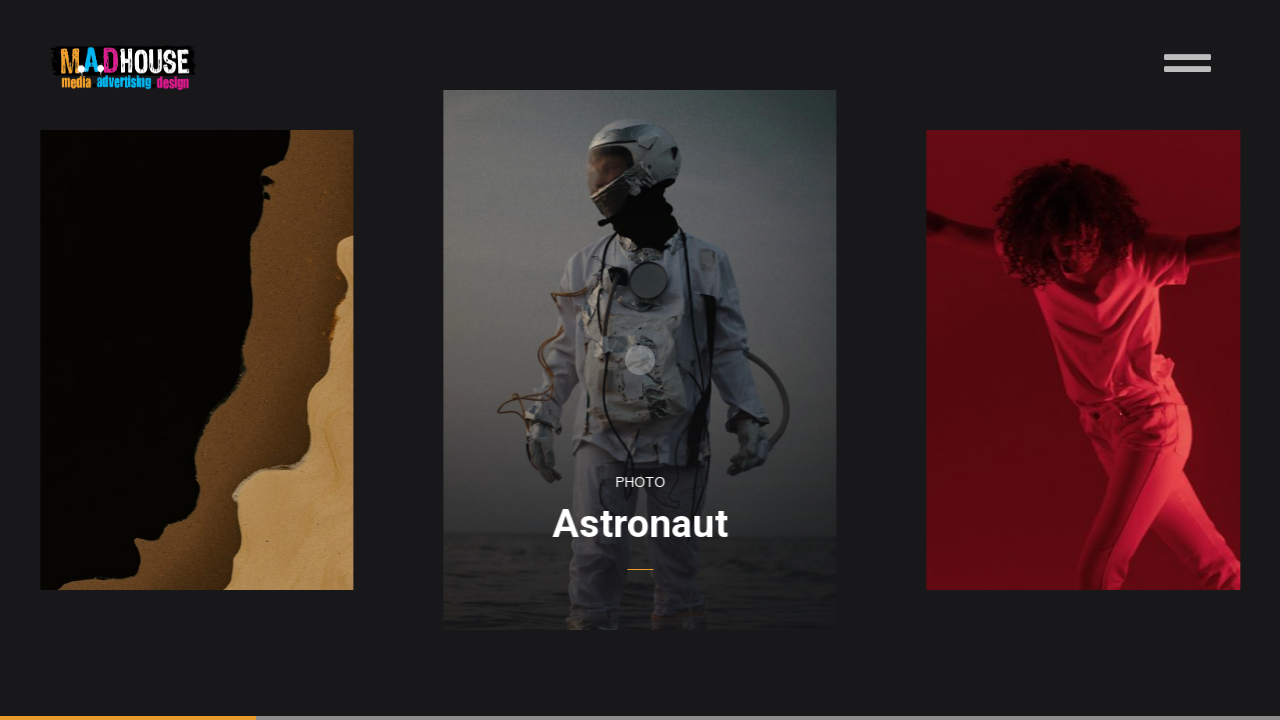

--- FILE ---
content_type: text/html; charset=UTF-8
request_url: https://www.madhouse.com.sg/home-grid-slider/
body_size: 58934
content:
<!doctype html>
<html lang="en-US">
<head>
	<!-- Meta Data -->
	<meta charset="UTF-8">
	<meta http-equiv="X-UA-Compatible" content="IE=edge">
	<meta name="viewport" content="width=device-width, initial-scale=1">
	
	<link rel="profile" href="https://gmpg.org/xfn/11">

	<title>Home Grid Slider &#8211; MadHouse</title>
<meta name='robots' content='max-image-preview:large' />
	<style>img:is([sizes="auto" i], [sizes^="auto," i]) { contain-intrinsic-size: 3000px 1500px }</style>
	<link rel='dns-prefetch' href='//fonts.googleapis.com' />
<link rel="alternate" type="application/rss+xml" title="MadHouse &raquo; Feed" href="https://www.madhouse.com.sg/feed/" />
<link rel="alternate" type="application/rss+xml" title="MadHouse &raquo; Comments Feed" href="https://www.madhouse.com.sg/comments/feed/" />
<script type="text/javascript">
/* <![CDATA[ */
window._wpemojiSettings = {"baseUrl":"https:\/\/s.w.org\/images\/core\/emoji\/16.0.1\/72x72\/","ext":".png","svgUrl":"https:\/\/s.w.org\/images\/core\/emoji\/16.0.1\/svg\/","svgExt":".svg","source":{"concatemoji":"https:\/\/www.madhouse.com.sg\/wp-includes\/js\/wp-emoji-release.min.js?ver=6.8.2"}};
/*! This file is auto-generated */
!function(s,n){var o,i,e;function c(e){try{var t={supportTests:e,timestamp:(new Date).valueOf()};sessionStorage.setItem(o,JSON.stringify(t))}catch(e){}}function p(e,t,n){e.clearRect(0,0,e.canvas.width,e.canvas.height),e.fillText(t,0,0);var t=new Uint32Array(e.getImageData(0,0,e.canvas.width,e.canvas.height).data),a=(e.clearRect(0,0,e.canvas.width,e.canvas.height),e.fillText(n,0,0),new Uint32Array(e.getImageData(0,0,e.canvas.width,e.canvas.height).data));return t.every(function(e,t){return e===a[t]})}function u(e,t){e.clearRect(0,0,e.canvas.width,e.canvas.height),e.fillText(t,0,0);for(var n=e.getImageData(16,16,1,1),a=0;a<n.data.length;a++)if(0!==n.data[a])return!1;return!0}function f(e,t,n,a){switch(t){case"flag":return n(e,"\ud83c\udff3\ufe0f\u200d\u26a7\ufe0f","\ud83c\udff3\ufe0f\u200b\u26a7\ufe0f")?!1:!n(e,"\ud83c\udde8\ud83c\uddf6","\ud83c\udde8\u200b\ud83c\uddf6")&&!n(e,"\ud83c\udff4\udb40\udc67\udb40\udc62\udb40\udc65\udb40\udc6e\udb40\udc67\udb40\udc7f","\ud83c\udff4\u200b\udb40\udc67\u200b\udb40\udc62\u200b\udb40\udc65\u200b\udb40\udc6e\u200b\udb40\udc67\u200b\udb40\udc7f");case"emoji":return!a(e,"\ud83e\udedf")}return!1}function g(e,t,n,a){var r="undefined"!=typeof WorkerGlobalScope&&self instanceof WorkerGlobalScope?new OffscreenCanvas(300,150):s.createElement("canvas"),o=r.getContext("2d",{willReadFrequently:!0}),i=(o.textBaseline="top",o.font="600 32px Arial",{});return e.forEach(function(e){i[e]=t(o,e,n,a)}),i}function t(e){var t=s.createElement("script");t.src=e,t.defer=!0,s.head.appendChild(t)}"undefined"!=typeof Promise&&(o="wpEmojiSettingsSupports",i=["flag","emoji"],n.supports={everything:!0,everythingExceptFlag:!0},e=new Promise(function(e){s.addEventListener("DOMContentLoaded",e,{once:!0})}),new Promise(function(t){var n=function(){try{var e=JSON.parse(sessionStorage.getItem(o));if("object"==typeof e&&"number"==typeof e.timestamp&&(new Date).valueOf()<e.timestamp+604800&&"object"==typeof e.supportTests)return e.supportTests}catch(e){}return null}();if(!n){if("undefined"!=typeof Worker&&"undefined"!=typeof OffscreenCanvas&&"undefined"!=typeof URL&&URL.createObjectURL&&"undefined"!=typeof Blob)try{var e="postMessage("+g.toString()+"("+[JSON.stringify(i),f.toString(),p.toString(),u.toString()].join(",")+"));",a=new Blob([e],{type:"text/javascript"}),r=new Worker(URL.createObjectURL(a),{name:"wpTestEmojiSupports"});return void(r.onmessage=function(e){c(n=e.data),r.terminate(),t(n)})}catch(e){}c(n=g(i,f,p,u))}t(n)}).then(function(e){for(var t in e)n.supports[t]=e[t],n.supports.everything=n.supports.everything&&n.supports[t],"flag"!==t&&(n.supports.everythingExceptFlag=n.supports.everythingExceptFlag&&n.supports[t]);n.supports.everythingExceptFlag=n.supports.everythingExceptFlag&&!n.supports.flag,n.DOMReady=!1,n.readyCallback=function(){n.DOMReady=!0}}).then(function(){return e}).then(function(){var e;n.supports.everything||(n.readyCallback(),(e=n.source||{}).concatemoji?t(e.concatemoji):e.wpemoji&&e.twemoji&&(t(e.twemoji),t(e.wpemoji)))}))}((window,document),window._wpemojiSettings);
/* ]]> */
</script>
<link rel='stylesheet' id='sbi_styles-css' href='https://www.madhouse.com.sg/wp-content/plugins/instagram-feed/css/sbi-styles.min.css?ver=6.1.5' type='text/css' media='all' />
<link rel='stylesheet' id='oblo-plugin-frontend-widget-style-css' href='https://www.madhouse.com.sg/wp-content/plugins/oblo-plugin/elementor/assets/css/style.css?ver=1' type='text/css' media='all' />
<style id='wp-emoji-styles-inline-css' type='text/css'>

	img.wp-smiley, img.emoji {
		display: inline !important;
		border: none !important;
		box-shadow: none !important;
		height: 1em !important;
		width: 1em !important;
		margin: 0 0.07em !important;
		vertical-align: -0.1em !important;
		background: none !important;
		padding: 0 !important;
	}
</style>
<link rel='stylesheet' id='wp-block-library-css' href='https://www.madhouse.com.sg/wp-includes/css/dist/block-library/style.min.css?ver=6.8.2' type='text/css' media='all' />
<style id='classic-theme-styles-inline-css' type='text/css'>
/*! This file is auto-generated */
.wp-block-button__link{color:#fff;background-color:#32373c;border-radius:9999px;box-shadow:none;text-decoration:none;padding:calc(.667em + 2px) calc(1.333em + 2px);font-size:1.125em}.wp-block-file__button{background:#32373c;color:#fff;text-decoration:none}
</style>
<style id='global-styles-inline-css' type='text/css'>
:root{--wp--preset--aspect-ratio--square: 1;--wp--preset--aspect-ratio--4-3: 4/3;--wp--preset--aspect-ratio--3-4: 3/4;--wp--preset--aspect-ratio--3-2: 3/2;--wp--preset--aspect-ratio--2-3: 2/3;--wp--preset--aspect-ratio--16-9: 16/9;--wp--preset--aspect-ratio--9-16: 9/16;--wp--preset--color--black: #000000;--wp--preset--color--cyan-bluish-gray: #abb8c3;--wp--preset--color--white: #ffffff;--wp--preset--color--pale-pink: #f78da7;--wp--preset--color--vivid-red: #cf2e2e;--wp--preset--color--luminous-vivid-orange: #ff6900;--wp--preset--color--luminous-vivid-amber: #fcb900;--wp--preset--color--light-green-cyan: #7bdcb5;--wp--preset--color--vivid-green-cyan: #00d084;--wp--preset--color--pale-cyan-blue: #8ed1fc;--wp--preset--color--vivid-cyan-blue: #0693e3;--wp--preset--color--vivid-purple: #9b51e0;--wp--preset--gradient--vivid-cyan-blue-to-vivid-purple: linear-gradient(135deg,rgba(6,147,227,1) 0%,rgb(155,81,224) 100%);--wp--preset--gradient--light-green-cyan-to-vivid-green-cyan: linear-gradient(135deg,rgb(122,220,180) 0%,rgb(0,208,130) 100%);--wp--preset--gradient--luminous-vivid-amber-to-luminous-vivid-orange: linear-gradient(135deg,rgba(252,185,0,1) 0%,rgba(255,105,0,1) 100%);--wp--preset--gradient--luminous-vivid-orange-to-vivid-red: linear-gradient(135deg,rgba(255,105,0,1) 0%,rgb(207,46,46) 100%);--wp--preset--gradient--very-light-gray-to-cyan-bluish-gray: linear-gradient(135deg,rgb(238,238,238) 0%,rgb(169,184,195) 100%);--wp--preset--gradient--cool-to-warm-spectrum: linear-gradient(135deg,rgb(74,234,220) 0%,rgb(151,120,209) 20%,rgb(207,42,186) 40%,rgb(238,44,130) 60%,rgb(251,105,98) 80%,rgb(254,248,76) 100%);--wp--preset--gradient--blush-light-purple: linear-gradient(135deg,rgb(255,206,236) 0%,rgb(152,150,240) 100%);--wp--preset--gradient--blush-bordeaux: linear-gradient(135deg,rgb(254,205,165) 0%,rgb(254,45,45) 50%,rgb(107,0,62) 100%);--wp--preset--gradient--luminous-dusk: linear-gradient(135deg,rgb(255,203,112) 0%,rgb(199,81,192) 50%,rgb(65,88,208) 100%);--wp--preset--gradient--pale-ocean: linear-gradient(135deg,rgb(255,245,203) 0%,rgb(182,227,212) 50%,rgb(51,167,181) 100%);--wp--preset--gradient--electric-grass: linear-gradient(135deg,rgb(202,248,128) 0%,rgb(113,206,126) 100%);--wp--preset--gradient--midnight: linear-gradient(135deg,rgb(2,3,129) 0%,rgb(40,116,252) 100%);--wp--preset--font-size--small: 13px;--wp--preset--font-size--medium: 20px;--wp--preset--font-size--large: 36px;--wp--preset--font-size--x-large: 42px;--wp--preset--spacing--20: 0.44rem;--wp--preset--spacing--30: 0.67rem;--wp--preset--spacing--40: 1rem;--wp--preset--spacing--50: 1.5rem;--wp--preset--spacing--60: 2.25rem;--wp--preset--spacing--70: 3.38rem;--wp--preset--spacing--80: 5.06rem;--wp--preset--shadow--natural: 6px 6px 9px rgba(0, 0, 0, 0.2);--wp--preset--shadow--deep: 12px 12px 50px rgba(0, 0, 0, 0.4);--wp--preset--shadow--sharp: 6px 6px 0px rgba(0, 0, 0, 0.2);--wp--preset--shadow--outlined: 6px 6px 0px -3px rgba(255, 255, 255, 1), 6px 6px rgba(0, 0, 0, 1);--wp--preset--shadow--crisp: 6px 6px 0px rgba(0, 0, 0, 1);}:where(.is-layout-flex){gap: 0.5em;}:where(.is-layout-grid){gap: 0.5em;}body .is-layout-flex{display: flex;}.is-layout-flex{flex-wrap: wrap;align-items: center;}.is-layout-flex > :is(*, div){margin: 0;}body .is-layout-grid{display: grid;}.is-layout-grid > :is(*, div){margin: 0;}:where(.wp-block-columns.is-layout-flex){gap: 2em;}:where(.wp-block-columns.is-layout-grid){gap: 2em;}:where(.wp-block-post-template.is-layout-flex){gap: 1.25em;}:where(.wp-block-post-template.is-layout-grid){gap: 1.25em;}.has-black-color{color: var(--wp--preset--color--black) !important;}.has-cyan-bluish-gray-color{color: var(--wp--preset--color--cyan-bluish-gray) !important;}.has-white-color{color: var(--wp--preset--color--white) !important;}.has-pale-pink-color{color: var(--wp--preset--color--pale-pink) !important;}.has-vivid-red-color{color: var(--wp--preset--color--vivid-red) !important;}.has-luminous-vivid-orange-color{color: var(--wp--preset--color--luminous-vivid-orange) !important;}.has-luminous-vivid-amber-color{color: var(--wp--preset--color--luminous-vivid-amber) !important;}.has-light-green-cyan-color{color: var(--wp--preset--color--light-green-cyan) !important;}.has-vivid-green-cyan-color{color: var(--wp--preset--color--vivid-green-cyan) !important;}.has-pale-cyan-blue-color{color: var(--wp--preset--color--pale-cyan-blue) !important;}.has-vivid-cyan-blue-color{color: var(--wp--preset--color--vivid-cyan-blue) !important;}.has-vivid-purple-color{color: var(--wp--preset--color--vivid-purple) !important;}.has-black-background-color{background-color: var(--wp--preset--color--black) !important;}.has-cyan-bluish-gray-background-color{background-color: var(--wp--preset--color--cyan-bluish-gray) !important;}.has-white-background-color{background-color: var(--wp--preset--color--white) !important;}.has-pale-pink-background-color{background-color: var(--wp--preset--color--pale-pink) !important;}.has-vivid-red-background-color{background-color: var(--wp--preset--color--vivid-red) !important;}.has-luminous-vivid-orange-background-color{background-color: var(--wp--preset--color--luminous-vivid-orange) !important;}.has-luminous-vivid-amber-background-color{background-color: var(--wp--preset--color--luminous-vivid-amber) !important;}.has-light-green-cyan-background-color{background-color: var(--wp--preset--color--light-green-cyan) !important;}.has-vivid-green-cyan-background-color{background-color: var(--wp--preset--color--vivid-green-cyan) !important;}.has-pale-cyan-blue-background-color{background-color: var(--wp--preset--color--pale-cyan-blue) !important;}.has-vivid-cyan-blue-background-color{background-color: var(--wp--preset--color--vivid-cyan-blue) !important;}.has-vivid-purple-background-color{background-color: var(--wp--preset--color--vivid-purple) !important;}.has-black-border-color{border-color: var(--wp--preset--color--black) !important;}.has-cyan-bluish-gray-border-color{border-color: var(--wp--preset--color--cyan-bluish-gray) !important;}.has-white-border-color{border-color: var(--wp--preset--color--white) !important;}.has-pale-pink-border-color{border-color: var(--wp--preset--color--pale-pink) !important;}.has-vivid-red-border-color{border-color: var(--wp--preset--color--vivid-red) !important;}.has-luminous-vivid-orange-border-color{border-color: var(--wp--preset--color--luminous-vivid-orange) !important;}.has-luminous-vivid-amber-border-color{border-color: var(--wp--preset--color--luminous-vivid-amber) !important;}.has-light-green-cyan-border-color{border-color: var(--wp--preset--color--light-green-cyan) !important;}.has-vivid-green-cyan-border-color{border-color: var(--wp--preset--color--vivid-green-cyan) !important;}.has-pale-cyan-blue-border-color{border-color: var(--wp--preset--color--pale-cyan-blue) !important;}.has-vivid-cyan-blue-border-color{border-color: var(--wp--preset--color--vivid-cyan-blue) !important;}.has-vivid-purple-border-color{border-color: var(--wp--preset--color--vivid-purple) !important;}.has-vivid-cyan-blue-to-vivid-purple-gradient-background{background: var(--wp--preset--gradient--vivid-cyan-blue-to-vivid-purple) !important;}.has-light-green-cyan-to-vivid-green-cyan-gradient-background{background: var(--wp--preset--gradient--light-green-cyan-to-vivid-green-cyan) !important;}.has-luminous-vivid-amber-to-luminous-vivid-orange-gradient-background{background: var(--wp--preset--gradient--luminous-vivid-amber-to-luminous-vivid-orange) !important;}.has-luminous-vivid-orange-to-vivid-red-gradient-background{background: var(--wp--preset--gradient--luminous-vivid-orange-to-vivid-red) !important;}.has-very-light-gray-to-cyan-bluish-gray-gradient-background{background: var(--wp--preset--gradient--very-light-gray-to-cyan-bluish-gray) !important;}.has-cool-to-warm-spectrum-gradient-background{background: var(--wp--preset--gradient--cool-to-warm-spectrum) !important;}.has-blush-light-purple-gradient-background{background: var(--wp--preset--gradient--blush-light-purple) !important;}.has-blush-bordeaux-gradient-background{background: var(--wp--preset--gradient--blush-bordeaux) !important;}.has-luminous-dusk-gradient-background{background: var(--wp--preset--gradient--luminous-dusk) !important;}.has-pale-ocean-gradient-background{background: var(--wp--preset--gradient--pale-ocean) !important;}.has-electric-grass-gradient-background{background: var(--wp--preset--gradient--electric-grass) !important;}.has-midnight-gradient-background{background: var(--wp--preset--gradient--midnight) !important;}.has-small-font-size{font-size: var(--wp--preset--font-size--small) !important;}.has-medium-font-size{font-size: var(--wp--preset--font-size--medium) !important;}.has-large-font-size{font-size: var(--wp--preset--font-size--large) !important;}.has-x-large-font-size{font-size: var(--wp--preset--font-size--x-large) !important;}
:where(.wp-block-post-template.is-layout-flex){gap: 1.25em;}:where(.wp-block-post-template.is-layout-grid){gap: 1.25em;}
:where(.wp-block-columns.is-layout-flex){gap: 2em;}:where(.wp-block-columns.is-layout-grid){gap: 2em;}
:root :where(.wp-block-pullquote){font-size: 1.5em;line-height: 1.6;}
</style>
<link rel='stylesheet' id='contact-form-7-css' href='https://www.madhouse.com.sg/wp-content/plugins/contact-form-7/includes/css/styles.css?ver=5.7.7' type='text/css' media='all' />
<link rel='stylesheet' id='oblo-fonts-css' href='https://fonts.googleapis.com/css?family=Roboto%3A100%2C100i%2C300%2C300i%2C400%2C400i%2C500%2C500i%2C700%2C700i%2C900%2C900i%7CPlayfair+Display%3A100%2C100i%2C300%2C300i%2C400%2C400i%2C500%2C500i%2C700%2C700i%2C900%2C900i%7CMr+De+Haviland&#038;display=swap' type='text/css' media='all' />
<link rel='stylesheet' id='oblo-primary-font-css' href='https://fonts.googleapis.com/css?family=Roboto%3A100%2C100italic%2C300%2C300italic%2Cregular%2Citalic%2C500%2C500italic%2C700%2C700italic%2C900%2C900italic&#038;subset=cyrillic,cyrillic-ext,greek,greek-ext,latin,latin-ext,vietnamese&#038;display=swap' type='text/css' media='all' />
<link rel='stylesheet' id='bootstrap-css' href='https://www.madhouse.com.sg/wp-content/themes/oblo/assets/styles/vendors/bootstrap.css?ver=6.8.2' type='text/css' media='all' />
<link rel='stylesheet' id='oblo-font-awesome-css' href='https://www.madhouse.com.sg/wp-content/themes/oblo/assets/fonts/font-awesome/css/font-awesome.css?ver=6.8.2' type='text/css' media='all' />
<link rel='stylesheet' id='magnific-popup-css' href='https://www.madhouse.com.sg/wp-content/themes/oblo/assets/styles/vendors/magnific-popup.css?ver=6.8.2' type='text/css' media='all' />
<link rel='stylesheet' id='splitting-css' href='https://www.madhouse.com.sg/wp-content/themes/oblo/assets/styles/vendors/splitting.css?ver=6.8.2' type='text/css' media='all' />
<link rel='stylesheet' id='swiper-css' href='https://www.madhouse.com.sg/wp-content/plugins/elementor/assets/lib/swiper/css/swiper.min.css?ver=5.3.6' type='text/css' media='all' />
<link rel='stylesheet' id='animate-css' href='https://www.madhouse.com.sg/wp-content/themes/oblo/assets/styles/vendors/animate.css?ver=6.8.2' type='text/css' media='all' />
<link rel='stylesheet' id='oblo-main-css' href='https://www.madhouse.com.sg/wp-content/themes/oblo/style.css?ver=6.8.2' type='text/css' media='all' />
<link rel='stylesheet' id='elementor-icons-css' href='https://www.madhouse.com.sg/wp-content/plugins/elementor/assets/lib/eicons/css/elementor-icons.min.css?ver=5.23.0' type='text/css' media='all' />
<link rel='stylesheet' id='elementor-frontend-css' href='https://www.madhouse.com.sg/wp-content/plugins/elementor/assets/css/frontend-lite.min.css?ver=3.16.5' type='text/css' media='all' />
<link rel='stylesheet' id='elementor-post-7-css' href='https://www.madhouse.com.sg/wp-content/uploads/elementor/css/post-7.css?ver=1697538935' type='text/css' media='all' />
<link rel='stylesheet' id='elementor-pro-css' href='https://www.madhouse.com.sg/wp-content/plugins/elementor-pro/assets/css/frontend-lite.min.css?ver=3.16.2' type='text/css' media='all' />
<link rel='stylesheet' id='elementor-post-3303-css' href='https://www.madhouse.com.sg/wp-content/uploads/elementor/css/post-3303.css?ver=1697598627' type='text/css' media='all' />
<link rel='stylesheet' id='google-fonts-1-css' href='https://fonts.googleapis.com/css?family=Mulish%3A100%2C100italic%2C200%2C200italic%2C300%2C300italic%2C400%2C400italic%2C500%2C500italic%2C600%2C600italic%2C700%2C700italic%2C800%2C800italic%2C900%2C900italic%7CRoboto+Slab%3A100%2C100italic%2C200%2C200italic%2C300%2C300italic%2C400%2C400italic%2C500%2C500italic%2C600%2C600italic%2C700%2C700italic%2C800%2C800italic%2C900%2C900italic%7CRoboto%3A100%2C100italic%2C200%2C200italic%2C300%2C300italic%2C400%2C400italic%2C500%2C500italic%2C600%2C600italic%2C700%2C700italic%2C800%2C800italic%2C900%2C900italic%7CMontserrat%3A100%2C100italic%2C200%2C200italic%2C300%2C300italic%2C400%2C400italic%2C500%2C500italic%2C600%2C600italic%2C700%2C700italic%2C800%2C800italic%2C900%2C900italic&#038;display=swap&#038;ver=6.8.2' type='text/css' media='all' />
<link rel='stylesheet' id='elementor-icons-shared-0-css' href='https://www.madhouse.com.sg/wp-content/plugins/elementor/assets/lib/font-awesome/css/fontawesome.min.css?ver=5.15.3' type='text/css' media='all' />
<link rel='stylesheet' id='elementor-icons-fa-solid-css' href='https://www.madhouse.com.sg/wp-content/plugins/elementor/assets/lib/font-awesome/css/solid.min.css?ver=5.15.3' type='text/css' media='all' />
<link rel="preconnect" href="https://fonts.gstatic.com/" crossorigin><script type="text/javascript" src="https://www.madhouse.com.sg/wp-includes/js/jquery/jquery.min.js?ver=3.7.1" id="jquery-core-js"></script>
<script type="text/javascript" src="https://www.madhouse.com.sg/wp-includes/js/jquery/jquery-migrate.min.js?ver=3.4.1" id="jquery-migrate-js"></script>
<link rel="https://api.w.org/" href="https://www.madhouse.com.sg/wp-json/" /><link rel="alternate" title="JSON" type="application/json" href="https://www.madhouse.com.sg/wp-json/wp/v2/pages/1310" /><link rel="EditURI" type="application/rsd+xml" title="RSD" href="https://www.madhouse.com.sg/xmlrpc.php?rsd" />
<meta name="generator" content="WordPress 6.8.2" />
<link rel="canonical" href="https://www.madhouse.com.sg/home-grid-slider/" />
<link rel='shortlink' href='https://www.madhouse.com.sg/?p=1310' />
<link rel="alternate" title="oEmbed (JSON)" type="application/json+oembed" href="https://www.madhouse.com.sg/wp-json/oembed/1.0/embed?url=https%3A%2F%2Fwww.madhouse.com.sg%2Fhome-grid-slider%2F" />
<link rel="alternate" title="oEmbed (XML)" type="text/xml+oembed" href="https://www.madhouse.com.sg/wp-json/oembed/1.0/embed?url=https%3A%2F%2Fwww.madhouse.com.sg%2Fhome-grid-slider%2F&#038;format=xml" />

<style>
	
	
	
	
	
		/* Theme Color */
	a,
	a:link,
	a:active,
	a:visited,
	a:hover,
	.wp-block-calendar a,
	.is-style-outline .wp-block-button__link,
	.nav-menu-horizontal li a:hover,
	.header .logo .logotype__title:first-letter,
	.section.main-slider .slide-titles .title em,
	.m-titles .m-category a,
	.h-titles .h-subtitle.red,
	.experience-carousel .slide-titles .label,
	.c-list ul li strong,
	.archive-item .desc .category,
	.services-item .icon i,
	.content-sidebar ul li a:hover,
	.post-content .wp-block-archives li a:hover,
	.wp-block-calendar tfoot a,
	.content-sidebar ul li a.rsswidget,
	.wp-block-rss li a,
	.share-post .share-btn:hover,
	.is-style-outline>.wp-block-button__link:not(.has-text-color), 
	.wp-block-button__link.is-style-outline:not(.has-text-color),
	.woocommerce #respond input#submit, 
	.woocommerce a.button, 
	.woocommerce button.button, 
	.woocommerce input.button,
	.woocommerce-mini-cart__buttons #respond input#submit, 
	.woocommerce-mini-cart__buttons a.button, 
	.woocommerce-mini-cart__buttons button.button, 
	.woocommerce-mini-cart__buttons input.button,
	.woocommerce-js #respond input#submit, 
	.woocommerce-js a.button, 
	.woocommerce-js button.button, 
	.woocommerce-js input.button,
	.woocommerce-js .woocommerce-mini-cart__buttons #respond input#submit, 
	.woocommerce-js .woocommerce-mini-cart__buttons a.button, 
	.woocommerce-js .woocommerce-mini-cart__buttons button.button, 
	.woocommerce-js .woocommerce-mini-cart__buttons input.button,
	.woocommerce .products div.product .button.add_to_cart_button,
	.woocommerce-js .products div.product .button.add_to_cart_button,
	.woocommerce .star-rating span:before,
	.woocommerce-js .star-rating span:before,
	.woocommerce div.product .button.single_add_to_cart_button,
	.woocommerce-js div.product .button.single_add_to_cart_button,
	.woocommerce #review_form #respond .form-submit .submit,
	.woocommerce-js #review_form #respond .form-submit .submit,
	.woocommerce .cart .button[name="update_cart"],
	.woocommerce-js .cart .button[name="update_cart"],
	#add_payment_method .wc-proceed-to-checkout a.checkout-button, 
	.woocommerce-cart .wc-proceed-to-checkout a.checkout-button, 
	.woocommerce-checkout .wc-proceed-to-checkout a.checkout-button,
	.woocommerce #respond input#submit.alt, 
	.woocommerce a.button.alt, 
	.woocommerce button.button.alt, 
	.woocommerce input.button.alt,
	.woocommerce-js #respond input#submit.alt, 
	.woocommerce-js a.button.alt, 
	.woocommerce-js button.button.alt, 
	.woocommerce-js input.button.alt,
	.product-categories .current-cat, 
	.product-categories .current-cat a,
	.woocommerce ul.product_list_widget li a.remove:hover, 
	ul.product_list_widget li a.remove:hover,
	.woocommerce-js ul.product_list_widget li a.remove:hover,
	.works-item .desc .category {
		color: #e99b2a;
	}
	input[type="submit"],
	a.btn:before,
	.btn:before,
	a.btn-link:before,
	.btn-link:before,
	button:before,
	.wp-block-button__link,
	.preloader .spinner,
	.menu-full ul li ul li a:before,
	.footer .social-links a:before,
	.footer-social-links a:before,
	.section.main-slider .swiper-pagination .swiper-pagination-bullet.swiper-pagination-bullet-active,
	.section.full-slider .swiper-pagination .swiper-pagination-bullet.swiper-pagination-bullet-active,
	.section.half-slider .swiper-pagination .swiper-pagination-bullet.swiper-pagination-bullet-active,
	.section.main-slider .view-btn a:before,
	.section.full-slider .view-btn a:before,
	.section.half-slider .view-btn a:before,
	.filter-links a:before,
	a.page-numbers.prev .icon-arrow,
	a.page-numbers.next .icon-arrow,
	a.page-numbers.prev .icon-arrow:before,
	a.page-numbers.prev .icon-arrow:after,
	a.page-numbers.next .icon-arrow:before,
	a.page-numbers.next .icon-arrow:after,
	a.page-numbers.current,
	a.post-page-numbers.current,
	.page-numbers.current,
	.post-page-numbers.current,
	.content-sidebar .widget-title:before,
	.content-sidebar ul ul li:before,
	.post-password-form input[type="submit"],
	body.woocommerce .widget_price_filter .ui-slider .ui-slider-range,
	body.woocommerce-js .widget_price_filter .ui-slider .ui-slider-range,
	body.woocommerce .widget_price_filter .ui-slider .ui-slider-handle,
	body.woocommerce-js .widget_price_filter .ui-slider .ui-slider-handle,
	.header .cart-btn .cart-icon .cart-count,
	.woocommerce .products div.product .button.add_to_cart_button:after,
	.woocommerce-js .products div.product .button.add_to_cart_button:after,
	.woocommerce div.product .button.single_add_to_cart_button,
	.woocommerce-js div.product .button.single_add_to_cart_button,
	.woocommerce div.product .button.single_add_to_cart_button:after,
	.woocommerce-js div.product .button.single_add_to_cart_button:after,
	.woocommerce #review_form #respond .form-submit .submit:hover, 
	.woocommerce-js #review_form #respond .form-submit .submit:hover,
	.woocommerce #respond input#submit:after, 
	.woocommerce a.button:after, 
	.woocommerce button.button:after, 
	.woocommerce input.button:after,
	.woocommerce-js #respond input#submit:after, 
	.woocommerce-js a.button:after, 
	.woocommerce-js button.button:after, 
	.woocommerce-js input.button:after,
	.woocommerce .products .product .button.add_to_cart_button.added,
	.woocommerce-js .products .product .button.add_to_cart_button.added,
	.woocommerce .products .product .button.add_to_cart_button.added,
	.woocommerce-js .products .product .button.add_to_cart_button.added,
	.woocommerce #review_form #respond .form-submit .submit:hover, 
	.woocommerce-js #review_form #respond .form-submit .submit:hover,
	.hero-main-slider .slide-titles .title:after,
	.preloader .spinner.spinner-line,
	.section.m-works-carousel .works-slide .desc .name:before,
	body .js-testimonials .swiper-pagination .swiper-pagination-bullet.swiper-pagination-bullet-active,
	.content-sidebar .widget-title:before,
	.content-sidebar h2:before,
	body .swiper-pagination-progressbar .swiper-pagination-progressbar-fill {
		background-color: #e99b2a;
	}
	a.btn,
	.btn,
	a.btn-link,
	.btn-link,
	button,
	input[type="submit"],
	.wp-block-button__link,
	.is-style-outline .wp-block-button__link,
	a.page-numbers,
	.post-page-numbers,
	a.page-numbers.current,
	a.post-page-numbers.current,
	.page-numbers.current,
	.post-page-numbers.current,
	.tags-links a,
	.col__sedebar .tagcloud a,
	.wp-block-tag-cloud a,
	.share-post .share-btn:hover,
	.woocommerce #respond input#submit, 
	.woocommerce a.button, 
	.woocommerce button.button, 
	.woocommerce input.button,
	.woocommerce-mini-cart__buttons #respond input#submit, 
	.woocommerce-mini-cart__buttons a.button, 
	.woocommerce-mini-cart__buttons button.button, 
	.woocommerce-mini-cart__buttons input.button,
	.woocommerce-js #respond input#submit, 
	.woocommerce-js a.button, 
	.woocommerce-js button.button, 
	.woocommerce-js input.button,
	.woocommerce-js .woocommerce-mini-cart__buttons #respond input#submit, 
	.woocommerce-js .woocommerce-mini-cart__buttons a.button, 
	.woocommerce-js .woocommerce-mini-cart__buttons button.button, 
	.woocommerce-js .woocommerce-mini-cart__buttons input.button,
	.woocommerce .products div.product .button.add_to_cart_button,
	.woocommerce-js .products div.product .button.add_to_cart_button,
	.woocommerce #review_form #respond .form-submit .submit,
	.woocommerce-js #review_form #respond .form-submit .submit,
	#add_payment_method .wc-proceed-to-checkout a.checkout-button, 
	.woocommerce-cart .wc-proceed-to-checkout a.checkout-button, 
	.woocommerce-checkout .wc-proceed-to-checkout a.checkout-button,
	.woocommerce div.product .button.single_add_to_cart_button,
	.woocommerce-js div.product .button.single_add_to_cart_button {
		border-color: #e99b2a;
	}
	
	
	
	
	
	
	
	
	
		/* Primary Font */
	.block-quote cite,
	blockquote cite,
	.block-quote cite,
	.wp-block-quote cite,
	.wp-block-quote.is-large cite,
	.wp-block-quote.is-style-large cite,
	.wp-block-pullquote cite,
	.menu-full ul li a,
	.section.main-slider .slide-titles .title,
	.section.full-slider .slide-titles .title,
	.m-titles .m-title,
	.h-titles .h-title,
	.section.hero-started .title,
	.quote-box .name,
	.quote-box .label,
	.experience-carousel .slide-titles .title,
	h1,
	h2,
	h3,
	h4,
	h5,
	h6,
	.hero-main-slider .slide-titles .title,
	.section.m-works-carousel .works-slide .desc .name {
		font-family: 'Roboto', serif;
	}
	
		
	
	
		/* Menu size */
	.menu-full ul li a {
		font-size: 49px;
	}
	
		/* Sub Menu size */
	.menu-full ul li ul li a {
		font-size: 22px;
	}
	
		/* Menu size mobile */
	@media (max-width: 768px) {
		.menu-full ul li a {
			font-size: 32px;
		}
	}
	
		/* Sub Menu size */
	@media (max-width: 768px) {
		.menu-full ul li ul li a {
			font-size: 22px;
		}
	}
		
		/* Menu weight */
	.menu-full ul li a {
		font-weight: 700;
	}
		
		/* Menu align */
	.menu-full ul {
		text-align: center;
	}
		
		
	
</style>

<meta name="generator" content="Elementor 3.16.5; features: e_dom_optimization, e_optimized_assets_loading, e_optimized_css_loading, additional_custom_breakpoints; settings: css_print_method-external, google_font-enabled, font_display-swap">
<link rel="icon" href="https://www.madhouse.com.sg/wp-content/uploads/2023/07/cropped-mad-favicon-32x32.png" sizes="32x32" />
<link rel="icon" href="https://www.madhouse.com.sg/wp-content/uploads/2023/07/cropped-mad-favicon-192x192.png" sizes="192x192" />
<link rel="apple-touch-icon" href="https://www.madhouse.com.sg/wp-content/uploads/2023/07/cropped-mad-favicon-180x180.png" />
<meta name="msapplication-TileImage" content="https://www.madhouse.com.sg/wp-content/uploads/2023/07/cropped-mad-favicon-270x270.png" />
		<style type="text/css" id="wp-custom-css">
			\		</style>
		</head>

<body class="wp-singular page-template page-template-template-layout-builder page-template-template-layout-builder-php page page-id-1310 wp-theme-oblo elementor-default elementor-kit-7 elementor-page elementor-page-1310">
		
	
	<div class="container-page ">

				<!-- Preloader -->
		<div class="preloader">
			<div class="centrize full-width">
				<div class="vertical-center">
										<div class="spinner-logo">
						<img src="https://www.madhouse.com.sg/wp-content/uploads/2021/03/MADHouse-Logo-HD.png" alt="MadHouse" />
						<div class="spinner-dot"></div>
						<div class="spinner spinner-line"></div>
					</div>
														</div>
			</div>
		</div>
				
		<!-- Header -->
		<header class="header ">
			

<div class="header__builder">
    		<div data-elementor-type="wp-post" data-elementor-id="600" class="elementor elementor-600" data-elementor-post-type="hf_templates">
									<section class="elementor-section elementor-top-section elementor-element elementor-element-1320040 elementor-section-full_width elementor-section-content-middle elementor-section-height-default elementor-section-height-default" data-id="1320040" data-element_type="section">
						<div class="elementor-container elementor-column-gap-no">
					<div class="elementor-column elementor-col-50 elementor-top-column elementor-element elementor-element-f0eaab9" data-id="f0eaab9" data-element_type="column">
			<div class="elementor-widget-wrap elementor-element-populated">
								<div class="elementor-element elementor-element-e484704 elementor-widget__width-initial elementor-widget elementor-widget-image" data-id="e484704" data-element_type="widget" data-widget_type="image.default">
				<div class="elementor-widget-container">
			<style>/*! elementor - v3.16.0 - 09-10-2023 */
.elementor-widget-image{text-align:center}.elementor-widget-image a{display:inline-block}.elementor-widget-image a img[src$=".svg"]{width:48px}.elementor-widget-image img{vertical-align:middle;display:inline-block}</style>													<a href="#home">
							<img fetchpriority="high" decoding="async" width="746" height="225" src="https://www.madhouse.com.sg/wp-content/uploads/2021/03/MADHouse-Logo-HD.png" class="attachment-full size-full wp-image-2990" alt="" srcset="https://www.madhouse.com.sg/wp-content/uploads/2021/03/MADHouse-Logo-HD.png 746w, https://www.madhouse.com.sg/wp-content/uploads/2021/03/MADHouse-Logo-HD-300x90.png 300w" sizes="(max-width: 746px) 100vw, 746px" />								</a>
															</div>
				</div>
					</div>
		</div>
				<div class="elementor-column elementor-col-50 elementor-top-column elementor-element elementor-element-dc80e8e" data-id="dc80e8e" data-element_type="column">
			<div class="elementor-widget-wrap elementor-element-populated">
								<div class="elementor-element elementor-element-e37c70e elementor-widget__width-initial elementor-hidden-desktop elementor-hidden-tablet elementor-hidden-mobile elementor-widget elementor-widget-oblo-header-menu" data-id="e37c70e" data-element_type="widget" data-widget_type="oblo-header-menu.default">
				<div class="elementor-widget-container">
			
		
				<!-- menu btn -->
		<a href="#" class="menu-btn full"><span></span></a>

		<!-- Menu Full Overlay -->
		<div class="menu-full-overlay">

			<div class="menu-full-container">
				<div class="container">
					<div class="row">
						<div class="col-xs-12 col-sm-12 col-md-12 col-lg-10 offset-1">

							<!-- menu full -->
							<div class="menu-full">

								<ul id="menu-madhouse" class="menu-full"><li id="menu-item-2928" class=" menu-item menu-item-type-post_type menu-item-object-page menu-item-home "><a class=" splitting-text-anim-2" data-splitting="chars" href="https://www.madhouse.com.sg/">Home</a></li>
<li id="menu-item-2723" class=" menu-item menu-item-type-custom menu-item-object-custom menu-item-home "><a class=" splitting-text-anim-2" data-splitting="chars" href="https://www.madhouse.com.sg#showreel">Showreel</a></li>
<li id="menu-item-2727" class=" menu-item menu-item-type-custom menu-item-object-custom menu-item-home "><a class=" splitting-text-anim-2" data-splitting="chars" href="https://www.madhouse.com.sg/#Services">Our services</a></li>
<li id="menu-item-2728" class=" menu-item menu-item-type-custom menu-item-object-custom menu-item-home "><a class=" splitting-text-anim-2" data-splitting="chars" href="https://www.madhouse.com.sg/#about">About Us</a></li>
<li id="menu-item-2729" class=" menu-item menu-item-type-custom menu-item-object-custom menu-item-home "><a class=" splitting-text-anim-2" data-splitting="chars" href="https://www.madhouse.com.sg/#work">Our Works</a></li>
<li id="menu-item-2730" class=" menu-item menu-item-type-custom menu-item-object-custom menu-item-home "><a class=" splitting-text-anim-2" data-splitting="chars" href="https://www.madhouse.com.sg/#clientele">Clientele</a></li>
<li id="menu-item-2988" class=" menu-item menu-item-type-custom menu-item-object-custom menu-item-home "><a class=" splitting-text-anim-2" data-splitting="chars" href="https://www.madhouse.com.sg/#instagram">Insta Galleria</a></li>
<li id="menu-item-2731" class=" menu-item menu-item-type-custom menu-item-object-custom menu-item-home "><a class=" splitting-text-anim-2" data-splitting="chars" href="https://www.madhouse.com.sg/#contact">Contact Us</a></li>
</ul>
							</div>

						</div>
					</div>
				</div>
			</div>

						<!-- social -->
			<div class="menu-social-links">
								<a href="https://www.instagram.com/madhouse_pte_ltd" target="blank" class="scrolla-element-anim-1" title="Instagram">
										<i class="fab fa-instagram"></i>
									</a>
								<a href="https://www.facebook.com/madhousepteltd/" target="blank" class="scrolla-element-anim-1" title="Facebook">
										<i class="fab fa-facebook"></i>
									</a>
							</div>
			
		</div>
		
				</div>
				</div>
				<div class="elementor-element elementor-element-c15433f elementor-view-default elementor-widget elementor-widget-icon" data-id="c15433f" data-element_type="widget" data-widget_type="icon.default">
				<div class="elementor-widget-container">
					<div class="elementor-icon-wrapper">
			<a class="elementor-icon" href="#elementor-action%3Aaction%3Dpopup%3Aopen%26settings%3DeyJpZCI6IjMzMDMiLCJ0b2dnbGUiOmZhbHNlfQ%3D%3D">
			<i aria-hidden="true" class="fas fa-grip-lines"></i>			</a>
		</div>
				</div>
				</div>
					</div>
		</div>
							</div>
		</section>
							</div>
			</div>		</header>
		
		<!-- Wrapper -->
		<div class="wrapper">

<div id="post-1310" class="post-1310 page type-page status-publish hentry">
	
			<div data-elementor-type="wp-page" data-elementor-id="1310" class="elementor elementor-1310" data-elementor-post-type="page">
									<section class="elementor-section elementor-top-section elementor-element elementor-element-dc7d47d elementor-section-full_width elementor-section-height-default elementor-section-height-default" data-id="dc7d47d" data-element_type="section">
						<div class="elementor-container elementor-column-gap-no">
					<div class="elementor-column elementor-col-100 elementor-top-column elementor-element elementor-element-03fd707" data-id="03fd707" data-element_type="column">
			<div class="elementor-widget-wrap elementor-element-populated">
								<div class="elementor-element elementor-element-e2aa647 elementor-widget elementor-widget-oblo-hero-slider-carousel" data-id="e2aa647" data-element_type="widget" data-widget_type="oblo-hero-slider-carousel.default">
				<div class="elementor-widget-container">
			
				<!-- Section Works Carousel -->
		<div class="section m-works-carousel default">
			<div class="swiper-container" data-mousewheel="true">
				<div class="swiper-wrapper">
										<!-- slide -->
					<div class="swiper-slide">

						<!-- works slide -->
						<div class="works-slide">
							<a href="/oblo/archives/portfolio/item/astronaut">
																<span class="image">
									<span class="img">
										<span class="slide" style="background-image: url(https://www.madhouse.com.sg/wp-content/uploads/2021/08/started-n12-900x1170.jpg);"></span>
									</span>
								</span>
																								<span class="desc">
									<span class="subname splitting-text-anim-1" data-splitting="chars">
										<span >
											photo										</span>
									</span>
									<span class="name splitting-text-anim-1" data-splitting="chars">
										<span >
											Astronaut										</span>
									</span>
								</span>
															</a>
						</div>

					</div>

										<!-- slide -->
					<div class="swiper-slide">

						<!-- works slide -->
						<div class="works-slide">
							<a href="/oblo/archives/portfolio/item/the-dance">
																<span class="image">
									<span class="img">
										<span class="slide" style="background-image: url(https://www.madhouse.com.sg/wp-content/uploads/2021/08/started-n2_4-900x600.jpg);"></span>
									</span>
								</span>
																								<span class="desc">
									<span class="subname splitting-text-anim-1" data-splitting="chars">
										<span >
											art										</span>
									</span>
									<span class="name splitting-text-anim-1" data-splitting="chars">
										<span >
											The Dance										</span>
									</span>
								</span>
															</a>
						</div>

					</div>

										<!-- slide -->
					<div class="swiper-slide">

						<!-- works slide -->
						<div class="works-slide">
							<a href="/oblo/archives/portfolio/item/blue-denim">
																<span class="image">
									<span class="img">
										<span class="slide" style="background-image: url(https://www.madhouse.com.sg/wp-content/uploads/2021/08/started-n15-900x600.jpg);"></span>
									</span>
								</span>
																								<span class="desc">
									<span class="subname splitting-text-anim-1" data-splitting="chars">
										<span >
											branding										</span>
									</span>
									<span class="name splitting-text-anim-1" data-splitting="chars">
										<span >
											Blue denim										</span>
									</span>
								</span>
															</a>
						</div>

					</div>

										<!-- slide -->
					<div class="swiper-slide">

						<!-- works slide -->
						<div class="works-slide">
							<a href="/oblo/archives/portfolio/item/melanin-goddess">
																<span class="image">
									<span class="img">
										<span class="slide" style="background-image: url(https://www.madhouse.com.sg/wp-content/uploads/2021/08/started-n19-900x900.jpg);"></span>
									</span>
								</span>
																								<span class="desc">
									<span class="subname splitting-text-anim-1" data-splitting="chars">
										<span >
											photography										</span>
									</span>
									<span class="name splitting-text-anim-1" data-splitting="chars">
										<span >
											Melanin Goddess										</span>
									</span>
								</span>
															</a>
						</div>

					</div>

										<!-- slide -->
					<div class="swiper-slide">

						<!-- works slide -->
						<div class="works-slide">
							<a href="/oblo/archives/portfolio/item/negative-space">
																<span class="image">
									<span class="img">
										<span class="slide" style="background-image: url(https://www.madhouse.com.sg/wp-content/uploads/2021/08/started-n14_1-900x1080.jpg);"></span>
									</span>
								</span>
																								<span class="desc">
									<span class="subname splitting-text-anim-1" data-splitting="chars">
										<span >
											art										</span>
									</span>
									<span class="name splitting-text-anim-1" data-splitting="chars">
										<span >
											Negative space										</span>
									</span>
								</span>
															</a>
						</div>

					</div>

					
				</div>
				<div class="swiper-pagination"></div>
			</div>
		</div>
		
				</div>
				</div>
					</div>
		</div>
							</div>
		</section>
							</div>
		
	</div><!-- #post-1310 -->

	

	
		</div>

		
	</div>

	<!-- cursor --> 
	<div class="cursor"></div>
	
	<script type="speculationrules">
{"prefetch":[{"source":"document","where":{"and":[{"href_matches":"\/*"},{"not":{"href_matches":["\/wp-*.php","\/wp-admin\/*","\/wp-content\/uploads\/*","\/wp-content\/*","\/wp-content\/plugins\/*","\/wp-content\/themes\/oblo\/*","\/*\\?(.+)"]}},{"not":{"selector_matches":"a[rel~=\"nofollow\"]"}},{"not":{"selector_matches":".no-prefetch, .no-prefetch a"}}]},"eagerness":"conservative"}]}
</script>
<!-- Instagram Feed JS -->
<script type="text/javascript">
var sbiajaxurl = "https://www.madhouse.com.sg/wp-admin/admin-ajax.php";
</script>
		<div data-elementor-type="popup" data-elementor-id="3303" class="elementor elementor-3303 elementor-location-popup" data-elementor-settings="{&quot;entrance_animation&quot;:&quot;fadeIn&quot;,&quot;exit_animation&quot;:&quot;fadeIn&quot;,&quot;entrance_animation_duration&quot;:{&quot;unit&quot;:&quot;px&quot;,&quot;size&quot;:0.6,&quot;sizes&quot;:[]},&quot;a11y_navigation&quot;:&quot;yes&quot;,&quot;triggers&quot;:[],&quot;timing&quot;:[]}" data-elementor-post-type="elementor_library">
						<div class="elementor-element elementor-element-71694c1 e-flex e-con-boxed e-con e-parent" data-id="71694c1" data-element_type="container" data-settings="{&quot;background_background&quot;:&quot;classic&quot;,&quot;content_width&quot;:&quot;boxed&quot;}" data-core-v316-plus="true">
					<div class="e-con-inner">
		<div class="elementor-element elementor-element-16487976 e-con-full e-flex e-con e-child" data-id="16487976" data-element_type="container" data-settings="{&quot;content_width&quot;:&quot;full&quot;}">
		<div class="elementor-element elementor-element-2c39c6c9 e-con-full e-flex e-con e-child" data-id="2c39c6c9" data-element_type="container" data-settings="{&quot;content_width&quot;:&quot;full&quot;}">
				<div class="elementor-element elementor-element-ab7b05f elementor-widget elementor-widget-html" data-id="ab7b05f" data-element_type="widget" data-widget_type="html.default">
				<div class="elementor-widget-container">
			<script>
jQuery(function($){
$(document).on('click','.elementor-location-popup a', function(event){
elementorProFrontend.modules.popup.closePopup( {}, event);
});
});
</script>		</div>
				</div>
				<div class="elementor-element elementor-element-3c8f560c elementor-nav-menu__align-center elementor-nav-menu--dropdown-none elementor-widget elementor-widget-nav-menu" data-id="3c8f560c" data-element_type="widget" data-settings="{&quot;layout&quot;:&quot;vertical&quot;,&quot;submenu_icon&quot;:{&quot;value&quot;:&quot;&lt;i class=\&quot;fas fa-caret-down\&quot;&gt;&lt;\/i&gt;&quot;,&quot;library&quot;:&quot;fa-solid&quot;}}" data-widget_type="nav-menu.default">
				<div class="elementor-widget-container">
			<link rel="stylesheet" href="https://www.madhouse.com.sg/wp-content/plugins/elementor-pro/assets/css/widget-nav-menu.min.css">			<nav class="elementor-nav-menu--main elementor-nav-menu__container elementor-nav-menu--layout-vertical e--pointer-none">
				<ul id="menu-1-3c8f560c" class="elementor-nav-menu sm-vertical"><li class="menu-item menu-item-type-post_type menu-item-object-page menu-item-home menu-item-2928"><a href="https://www.madhouse.com.sg/" class="elementor-item">Home</a></li>
<li class="menu-item menu-item-type-custom menu-item-object-custom menu-item-home menu-item-2723"><a href="http://www.madhouse.com.sg#showreel" class="elementor-item elementor-item-anchor">Showreel</a></li>
<li class="menu-item menu-item-type-custom menu-item-object-custom menu-item-home menu-item-2727"><a href="https://www.madhouse.com.sg/#Services" class="elementor-item elementor-item-anchor">Our services</a></li>
<li class="menu-item menu-item-type-custom menu-item-object-custom menu-item-home menu-item-2728"><a href="https://www.madhouse.com.sg/#about" class="elementor-item elementor-item-anchor">About Us</a></li>
<li class="menu-item menu-item-type-custom menu-item-object-custom menu-item-home menu-item-2729"><a href="https://www.madhouse.com.sg/#work" class="elementor-item elementor-item-anchor">Our Works</a></li>
<li class="menu-item menu-item-type-custom menu-item-object-custom menu-item-home menu-item-2730"><a href="https://www.madhouse.com.sg/#clientele" class="elementor-item elementor-item-anchor">Clientele</a></li>
<li class="menu-item menu-item-type-custom menu-item-object-custom menu-item-home menu-item-2988"><a href="https://www.madhouse.com.sg/#instagram" class="elementor-item elementor-item-anchor">Insta Galleria</a></li>
<li class="menu-item menu-item-type-custom menu-item-object-custom menu-item-home menu-item-2731"><a href="https://www.madhouse.com.sg/#contact" class="elementor-item elementor-item-anchor">Contact Us</a></li>
</ul>			</nav>
						<nav class="elementor-nav-menu--dropdown elementor-nav-menu__container" aria-hidden="true">
				<ul id="menu-2-3c8f560c" class="elementor-nav-menu sm-vertical"><li class="menu-item menu-item-type-post_type menu-item-object-page menu-item-home menu-item-2928"><a href="https://www.madhouse.com.sg/" class="elementor-item" tabindex="-1">Home</a></li>
<li class="menu-item menu-item-type-custom menu-item-object-custom menu-item-home menu-item-2723"><a href="http://www.madhouse.com.sg#showreel" class="elementor-item elementor-item-anchor" tabindex="-1">Showreel</a></li>
<li class="menu-item menu-item-type-custom menu-item-object-custom menu-item-home menu-item-2727"><a href="https://www.madhouse.com.sg/#Services" class="elementor-item elementor-item-anchor" tabindex="-1">Our services</a></li>
<li class="menu-item menu-item-type-custom menu-item-object-custom menu-item-home menu-item-2728"><a href="https://www.madhouse.com.sg/#about" class="elementor-item elementor-item-anchor" tabindex="-1">About Us</a></li>
<li class="menu-item menu-item-type-custom menu-item-object-custom menu-item-home menu-item-2729"><a href="https://www.madhouse.com.sg/#work" class="elementor-item elementor-item-anchor" tabindex="-1">Our Works</a></li>
<li class="menu-item menu-item-type-custom menu-item-object-custom menu-item-home menu-item-2730"><a href="https://www.madhouse.com.sg/#clientele" class="elementor-item elementor-item-anchor" tabindex="-1">Clientele</a></li>
<li class="menu-item menu-item-type-custom menu-item-object-custom menu-item-home menu-item-2988"><a href="https://www.madhouse.com.sg/#instagram" class="elementor-item elementor-item-anchor" tabindex="-1">Insta Galleria</a></li>
<li class="menu-item menu-item-type-custom menu-item-object-custom menu-item-home menu-item-2731"><a href="https://www.madhouse.com.sg/#contact" class="elementor-item elementor-item-anchor" tabindex="-1">Contact Us</a></li>
</ul>			</nav>
				</div>
				</div>
				</div>
				</div>
					</div>
				</div>
						</div>
		<link rel='stylesheet' id='elementor-post-600-css' href='https://www.madhouse.com.sg/wp-content/uploads/elementor/css/post-600.css?ver=1697600913' type='text/css' media='all' />
<link rel='stylesheet' id='e-animations-css' href='https://www.madhouse.com.sg/wp-content/plugins/elementor/assets/lib/animations/animations.min.css?ver=3.16.5' type='text/css' media='all' />
<script type="text/javascript" src="https://www.madhouse.com.sg/wp-content/plugins/oblo-plugin/elementor/assets/js/front-end-widgets.js?ver=6.8.2" id="oblo-plugin-frontend-widgets-scripts-js"></script>
<script type="text/javascript" src="https://www.madhouse.com.sg/wp-content/plugins/contact-form-7/includes/swv/js/index.js?ver=5.7.7" id="swv-js"></script>
<script type="text/javascript" id="contact-form-7-js-extra">
/* <![CDATA[ */
var wpcf7 = {"api":{"root":"https:\/\/www.madhouse.com.sg\/wp-json\/","namespace":"contact-form-7\/v1"}};
/* ]]> */
</script>
<script type="text/javascript" src="https://www.madhouse.com.sg/wp-content/plugins/contact-form-7/includes/js/index.js?ver=5.7.7" id="contact-form-7-js"></script>
<script type="text/javascript" src="https://www.madhouse.com.sg/wp-content/themes/oblo/assets/js/skip-link-focus-fix.js?ver=20151215" id="oblo-skip-link-focus-fix-js"></script>
<script type="text/javascript" src="https://www.madhouse.com.sg/wp-content/themes/oblo/assets/js/bootstrap.js?ver=1.0.0" id="bootstrap-js"></script>
<script type="text/javascript" src="https://www.madhouse.com.sg/wp-content/themes/oblo/assets/js/swiper.js?ver=1.0.0" id="swiper-js"></script>
<script type="text/javascript" src="https://www.madhouse.com.sg/wp-content/themes/oblo/assets/js/splitting.js?ver=1.0.0" id="splitting-js"></script>
<script type="text/javascript" src="https://www.madhouse.com.sg/wp-content/themes/oblo/assets/js/TweenMax.js?ver=1.0.0" id="tweenmax-js"></script>
<script type="text/javascript" src="https://www.madhouse.com.sg/wp-content/themes/oblo/assets/js/pixi.js?ver=1.0.0" id="pixi-js"></script>
<script type="text/javascript" src="https://www.madhouse.com.sg/wp-content/themes/oblo/assets/js/jarallax.min.js?ver=1.0.0" id="jarallax-js"></script>
<script type="text/javascript" src="https://www.madhouse.com.sg/wp-content/themes/oblo/assets/js/magnific-popup.js?ver=1.0.0" id="magnific-popup-js"></script>
<script type="text/javascript" src="https://www.madhouse.com.sg/wp-includes/js/imagesloaded.min.js?ver=5.0.0" id="imagesloaded-js"></script>
<script type="text/javascript" src="https://www.madhouse.com.sg/wp-content/themes/oblo/assets/js/isotope.pkgd.js?ver=1.0.0" id="isotope-js"></script>
<script type="text/javascript" src="https://www.madhouse.com.sg/wp-content/themes/oblo/assets/js/jquery.scrolla.js?ver=1.0.0" id="scrolla-js"></script>
<script type="text/javascript" src="https://www.madhouse.com.sg/wp-content/themes/oblo/assets/js/skrollr.js?ver=1.0.0" id="skrollr-js"></script>
<script type="text/javascript" src="https://www.madhouse.com.sg/wp-content/themes/oblo/assets/js/main-slider.js?ver=1.0.0" id="oblo-main-slider-js"></script>
<script type="text/javascript" src="https://www.madhouse.com.sg/wp-content/themes/oblo/assets/js/full-slider.js?ver=1.0.0" id="oblo-full-slider-js"></script>
<script type="text/javascript" src="https://www.madhouse.com.sg/wp-content/themes/oblo/assets/js/half-slider.js?ver=1.0.0" id="oblo-half-slider-js"></script>
<script type="text/javascript" src="https://www.madhouse.com.sg/wp-content/themes/oblo/assets/js/ex-slider.js?ver=1.0.0" id="oblo-ex-slider-js"></script>
<script type="text/javascript" src="https://www.madhouse.com.sg/wp-content/themes/oblo/assets/js/hero-started.js?ver=1.0.0" id="oblo-hero-started-js"></script>
<script type="text/javascript" src="https://www.madhouse.com.sg/wp-content/themes/oblo/assets/js/common.js?ver=1.0.0" id="oblo-common-js"></script>
<script type="text/javascript" src="https://www.madhouse.com.sg/wp-content/themes/oblo/assets/js/rrssb.js?ver=1.0.0" id="oblo-rrssb-js"></script>
<script type="text/javascript" id="oblo-rrssb-js-after">
/* <![CDATA[ */
jQuery(document).ready(function ($) { $(".social-share").rrssb({ title: "Home Grid Slider", url: "https://www.madhouse.com.sg/home-grid-slider/" }); });
/* ]]> */
</script>
<script type="text/javascript" src="https://www.madhouse.com.sg/wp-content/plugins/elementor-pro/assets/lib/smartmenus/jquery.smartmenus.min.js?ver=1.0.1" id="smartmenus-js"></script>
<script type="text/javascript" src="https://www.madhouse.com.sg/wp-content/plugins/elementor-pro/assets/js/webpack-pro.runtime.min.js?ver=3.16.2" id="elementor-pro-webpack-runtime-js"></script>
<script type="text/javascript" src="https://www.madhouse.com.sg/wp-content/plugins/elementor/assets/js/webpack.runtime.min.js?ver=3.16.5" id="elementor-webpack-runtime-js"></script>
<script type="text/javascript" src="https://www.madhouse.com.sg/wp-content/plugins/elementor/assets/js/frontend-modules.min.js?ver=3.16.5" id="elementor-frontend-modules-js"></script>
<script type="text/javascript" src="https://www.madhouse.com.sg/wp-includes/js/dist/hooks.min.js?ver=4d63a3d491d11ffd8ac6" id="wp-hooks-js"></script>
<script type="text/javascript" src="https://www.madhouse.com.sg/wp-includes/js/dist/i18n.min.js?ver=5e580eb46a90c2b997e6" id="wp-i18n-js"></script>
<script type="text/javascript" id="wp-i18n-js-after">
/* <![CDATA[ */
wp.i18n.setLocaleData( { 'text direction\u0004ltr': [ 'ltr' ] } );
/* ]]> */
</script>
<script type="text/javascript" id="elementor-pro-frontend-js-before">
/* <![CDATA[ */
var ElementorProFrontendConfig = {"ajaxurl":"https:\/\/www.madhouse.com.sg\/wp-admin\/admin-ajax.php","nonce":"ca36bd8472","urls":{"assets":"https:\/\/www.madhouse.com.sg\/wp-content\/plugins\/elementor-pro\/assets\/","rest":"https:\/\/www.madhouse.com.sg\/wp-json\/"},"shareButtonsNetworks":{"facebook":{"title":"Facebook","has_counter":true},"twitter":{"title":"Twitter"},"linkedin":{"title":"LinkedIn","has_counter":true},"pinterest":{"title":"Pinterest","has_counter":true},"reddit":{"title":"Reddit","has_counter":true},"vk":{"title":"VK","has_counter":true},"odnoklassniki":{"title":"OK","has_counter":true},"tumblr":{"title":"Tumblr"},"digg":{"title":"Digg"},"skype":{"title":"Skype"},"stumbleupon":{"title":"StumbleUpon","has_counter":true},"mix":{"title":"Mix"},"telegram":{"title":"Telegram"},"pocket":{"title":"Pocket","has_counter":true},"xing":{"title":"XING","has_counter":true},"whatsapp":{"title":"WhatsApp"},"email":{"title":"Email"},"print":{"title":"Print"}},"facebook_sdk":{"lang":"en_US","app_id":""},"lottie":{"defaultAnimationUrl":"https:\/\/www.madhouse.com.sg\/wp-content\/plugins\/elementor-pro\/modules\/lottie\/assets\/animations\/default.json"}};
/* ]]> */
</script>
<script type="text/javascript" src="https://www.madhouse.com.sg/wp-content/plugins/elementor-pro/assets/js/frontend.min.js?ver=3.16.2" id="elementor-pro-frontend-js"></script>
<script type="text/javascript" src="https://www.madhouse.com.sg/wp-content/plugins/elementor/assets/lib/waypoints/waypoints.min.js?ver=4.0.2" id="elementor-waypoints-js"></script>
<script type="text/javascript" src="https://www.madhouse.com.sg/wp-includes/js/jquery/ui/core.min.js?ver=1.13.3" id="jquery-ui-core-js"></script>
<script type="text/javascript" id="elementor-frontend-js-before">
/* <![CDATA[ */
var elementorFrontendConfig = {"environmentMode":{"edit":false,"wpPreview":false,"isScriptDebug":false},"i18n":{"shareOnFacebook":"Share on Facebook","shareOnTwitter":"Share on Twitter","pinIt":"Pin it","download":"Download","downloadImage":"Download image","fullscreen":"Fullscreen","zoom":"Zoom","share":"Share","playVideo":"Play Video","previous":"Previous","next":"Next","close":"Close","a11yCarouselWrapperAriaLabel":"Carousel | Horizontal scrolling: Arrow Left & Right","a11yCarouselPrevSlideMessage":"Previous slide","a11yCarouselNextSlideMessage":"Next slide","a11yCarouselFirstSlideMessage":"This is the first slide","a11yCarouselLastSlideMessage":"This is the last slide","a11yCarouselPaginationBulletMessage":"Go to slide"},"is_rtl":false,"breakpoints":{"xs":0,"sm":480,"md":768,"lg":1025,"xl":1440,"xxl":1600},"responsive":{"breakpoints":{"mobile":{"label":"Mobile Portrait","value":767,"default_value":767,"direction":"max","is_enabled":true},"mobile_extra":{"label":"Mobile Landscape","value":880,"default_value":880,"direction":"max","is_enabled":false},"tablet":{"label":"Tablet Portrait","value":1024,"default_value":1024,"direction":"max","is_enabled":true},"tablet_extra":{"label":"Tablet Landscape","value":1200,"default_value":1200,"direction":"max","is_enabled":false},"laptop":{"label":"Laptop","value":1366,"default_value":1366,"direction":"max","is_enabled":false},"widescreen":{"label":"Widescreen","value":2400,"default_value":2400,"direction":"min","is_enabled":false}}},"version":"3.16.5","is_static":false,"experimentalFeatures":{"e_dom_optimization":true,"e_optimized_assets_loading":true,"e_optimized_css_loading":true,"additional_custom_breakpoints":true,"container":true,"theme_builder_v2":true,"landing-pages":true,"e_global_styleguide":true,"page-transitions":true,"notes":true,"form-submissions":true,"e_scroll_snap":true},"urls":{"assets":"https:\/\/www.madhouse.com.sg\/wp-content\/plugins\/elementor\/assets\/"},"swiperClass":"swiper-container","settings":{"page":[],"editorPreferences":[]},"kit":{"active_breakpoints":["viewport_mobile","viewport_tablet"],"global_image_lightbox":"yes","lightbox_enable_counter":"yes","lightbox_enable_fullscreen":"yes","lightbox_enable_zoom":"yes","lightbox_enable_share":"yes"},"post":{"id":1310,"title":"Home%20Grid%20Slider%20%E2%80%93%20MadHouse","excerpt":"","featuredImage":false}};
/* ]]> */
</script>
<script type="text/javascript" src="https://www.madhouse.com.sg/wp-content/plugins/elementor/assets/js/frontend.min.js?ver=3.16.5" id="elementor-frontend-js"></script>
<script type="text/javascript" src="https://www.madhouse.com.sg/wp-content/plugins/elementor-pro/assets/js/elements-handlers.min.js?ver=3.16.2" id="pro-elements-handlers-js"></script>

</body>
</html>

--- FILE ---
content_type: text/css
request_url: https://www.madhouse.com.sg/wp-content/plugins/oblo-plugin/elementor/assets/css/style.css?ver=1
body_size: 1534
content:
.elementor-editor-active .container-page {
  padding-top: 120px;
}
.elementor-editor-active .section.hero-started .slide {
	visibility: visible;
	opacity: 1;
	z-index: -1;
}
.elementor-editor-active .section.hero-started .started-items__image {
	opacity: 0;
	visibility: hidden;
	z-index: -1;
}
.elementor-editor-active .section.main-slider .slide, .elementor-editor-active .section.full-slider .slide, .elementor-editor-active .section.half-slider .slide {
	visibility: visible;
	opacity: 1;
	z-index: -1;
}
.section.half-slider .slide {
	right: 0;
	top: 0;
	width: 50%;
	height: 100%;
}
.section.half-slider .slide img {
    width: 100%;
    height: 100%;
	object-fit: cover;
}
.elementor-editor-active .section.full-slider .slide-titles, 
.elementor-editor-active .section.main-slider .slide-titles, 
.elementor-editor-active .section.half-slider .slide-titles,
.elementor-editor-active .hero-main-slider .slide-titles {
	opacity: 1;
}
.elementor-editor-active .canvas {
	display: none;
}
.elementor-editor-active .profile-box .image {
	opacity: 1
}
.elementor-editor-active .quote-box .image .img {
	opacity: 1;
}
.elementor-editor-active .scrolla-element-anim-1, .elementor-editor-active .scrolla-element-anim-2, .elementor-editor-active .scrolla-element-anim-3, .elementor-editor-active .scrolla-element-anim-4 {
	opacity: 1;
	transform: translate3d(0,0,0);
}
.elementor-editor-active .experience-carousel .slide {
	opacity: 1;
	visibility: visible;
}
.elementor-editor-active .experience-carousel .slide-titles {
	opacity: 1;
}

--- FILE ---
content_type: text/css
request_url: https://www.madhouse.com.sg/wp-content/uploads/elementor/css/post-3303.css?ver=1697598627
body_size: 5515
content:
.elementor-3303 .elementor-element.elementor-element-71694c1{--display:flex;--flex-direction:column;--container-widget-width:calc( ( 1 - var( --container-widget-flex-grow ) ) * 100% );--container-widget-height:initial;--container-widget-flex-grow:0;--container-widget-align-self:initial;--justify-content:center;--align-items:stretch;--gap:30px 30px;--background-transition:0.3s;--padding-block-start:5%;--padding-block-end:5%;--padding-inline-start:5%;--padding-inline-end:5%;}.elementor-3303 .elementor-element.elementor-element-71694c1:not(.elementor-motion-effects-element-type-background), .elementor-3303 .elementor-element.elementor-element-71694c1 > .elementor-motion-effects-container > .elementor-motion-effects-layer{background-color:#000000;}.elementor-3303 .elementor-element.elementor-element-71694c1, .elementor-3303 .elementor-element.elementor-element-71694c1::before{--border-transition:0.3s;}.elementor-3303 .elementor-element.elementor-element-16487976{--display:flex;--flex-direction:row;--container-widget-width:calc( ( 1 - var( --container-widget-flex-grow ) ) * 100% );--container-widget-height:100%;--container-widget-flex-grow:1;--container-widget-align-self:stretch;--justify-content:space-between;--align-items:stretch;--gap:10px 10px;--background-transition:0.3s;--padding-block-start:0px;--padding-block-end:0px;--padding-inline-start:0px;--padding-inline-end:0px;}.elementor-3303 .elementor-element.elementor-element-2c39c6c9{--display:flex;--flex-direction:column;--container-widget-width:100%;--container-widget-height:initial;--container-widget-flex-grow:0;--container-widget-align-self:initial;--justify-content:center;--background-transition:0.3s;--padding-block-start:0%;--padding-block-end:0%;--padding-inline-start:5%;--padding-inline-end:5%;}.elementor-3303 .elementor-element.elementor-element-3c8f560c .elementor-nav-menu .elementor-item{font-family:"Montserrat", Sans-serif;font-size:41px;font-weight:600;text-transform:capitalize;}.elementor-3303 .elementor-element.elementor-element-3c8f560c .elementor-nav-menu--main .elementor-item{color:#FFFFFF;fill:#FFFFFF;padding-left:0px;padding-right:0px;padding-top:8px;padding-bottom:8px;}.elementor-3303 .elementor-element.elementor-element-3c8f560c .elementor-nav-menu--main .elementor-item:hover,
					.elementor-3303 .elementor-element.elementor-element-3c8f560c .elementor-nav-menu--main .elementor-item.elementor-item-active,
					.elementor-3303 .elementor-element.elementor-element-3c8f560c .elementor-nav-menu--main .elementor-item.highlighted,
					.elementor-3303 .elementor-element.elementor-element-3c8f560c .elementor-nav-menu--main .elementor-item:focus{color:#FC9A29;fill:#FC9A29;}.elementor-3303 .elementor-element.elementor-element-3c8f560c .elementor-nav-menu--main .elementor-item.elementor-item-active{color:#FC9A29;}.elementor-3303 .elementor-element.elementor-element-3c8f560c{--e-nav-menu-horizontal-menu-item-margin:calc( 30px / 2 );}.elementor-3303 .elementor-element.elementor-element-3c8f560c .elementor-nav-menu--main:not(.elementor-nav-menu--layout-horizontal) .elementor-nav-menu > li:not(:last-child){margin-bottom:30px;}.elementor-3303 .elementor-element.elementor-element-3c8f560c .elementor-nav-menu--dropdown .elementor-item, .elementor-3303 .elementor-element.elementor-element-3c8f560c .elementor-nav-menu--dropdown  .elementor-sub-item{font-size:1px;}#elementor-popup-modal-3303 .dialog-message{width:1200px;height:auto;}#elementor-popup-modal-3303{justify-content:center;align-items:center;pointer-events:all;background-color:rgba(0, 0, 0, 0.75);}#elementor-popup-modal-3303 .dialog-close-button{display:flex;top:50px;}#elementor-popup-modal-3303 .dialog-widget-content{animation-duration:0.6s;background-color:#000000;box-shadow:0px 0px 50px 15px rgba(255, 255, 255, 0.15);}body:not(.rtl) #elementor-popup-modal-3303 .dialog-close-button{right:50px;}body.rtl #elementor-popup-modal-3303 .dialog-close-button{left:50px;}#elementor-popup-modal-3303 .dialog-close-button i{color:#FFFFFF;}#elementor-popup-modal-3303 .dialog-close-button svg{fill:#FFFFFF;}@media(max-width:1024px){.elementor-3303 .elementor-element.elementor-element-3c8f560c .elementor-nav-menu .elementor-item{font-size:20px;}.elementor-3303 .elementor-element.elementor-element-3c8f560c{--e-nav-menu-horizontal-menu-item-margin:calc( 20px / 2 );}.elementor-3303 .elementor-element.elementor-element-3c8f560c .elementor-nav-menu--main:not(.elementor-nav-menu--layout-horizontal) .elementor-nav-menu > li:not(:last-child){margin-bottom:20px;}#elementor-popup-modal-3303 .dialog-message{width:715px;}#elementor-popup-modal-3303 .dialog-close-button{top:35px;}body:not(.rtl) #elementor-popup-modal-3303 .dialog-close-button{right:35px;}body.rtl #elementor-popup-modal-3303 .dialog-close-button{left:35px;}}@media(min-width:768px){.elementor-3303 .elementor-element.elementor-element-71694c1{--content-width:1200px;}}@media(max-width:767px){.elementor-3303 .elementor-element.elementor-element-16487976{--padding-block-start:30px;--padding-block-end:0px;--padding-inline-start:0px;--padding-inline-end:0px;}.elementor-3303 .elementor-element.elementor-element-2c39c6c9{--padding-block-start:0px;--padding-block-end:0px;--padding-inline-start:0px;--padding-inline-end:0px;}#elementor-popup-modal-3303{align-items:center;}#elementor-popup-modal-3303 .dialog-close-button{top:30px;}body:not(.rtl) #elementor-popup-modal-3303 .dialog-close-button{right:30px;}body.rtl #elementor-popup-modal-3303 .dialog-close-button{left:30px;}}

--- FILE ---
content_type: text/css
request_url: https://www.madhouse.com.sg/wp-content/uploads/elementor/css/post-600.css?ver=1697600913
body_size: 2317
content:
.elementor-600 .elementor-element.elementor-element-1320040 > .elementor-container > .elementor-column > .elementor-widget-wrap{align-content:center;align-items:center;}.elementor-600 .elementor-element.elementor-element-1320040{margin-top:0px;margin-bottom:0px;padding:0px 0px 0px 0px;}.elementor-600 .elementor-element.elementor-element-e484704{text-align:left;width:var( --container-widget-width, 89.374% );max-width:89.374%;--container-widget-width:89.374%;--container-widget-flex-grow:0;z-index:3;}.elementor-600 .elementor-element.elementor-element-e484704.elementor-element{--flex-grow:0;--flex-shrink:0;}.elementor-600 .elementor-element.elementor-element-e37c70e{text-align:right;width:var( --container-widget-width, 100.478% );max-width:100.478%;--container-widget-width:100.478%;--container-widget-flex-grow:0;}.elementor-600 .elementor-element.elementor-element-e37c70e.elementor-element{--flex-grow:0;--flex-shrink:0;}.elementor-600 .elementor-element.elementor-element-c15433f .elementor-icon-wrapper{text-align:right;}.elementor-600 .elementor-element.elementor-element-c15433f.elementor-view-stacked .elementor-icon{background-color:#BDBDBD;}.elementor-600 .elementor-element.elementor-element-c15433f.elementor-view-framed .elementor-icon, .elementor-600 .elementor-element.elementor-element-c15433f.elementor-view-default .elementor-icon{color:#BDBDBD;border-color:#BDBDBD;}.elementor-600 .elementor-element.elementor-element-c15433f.elementor-view-framed .elementor-icon, .elementor-600 .elementor-element.elementor-element-c15433f.elementor-view-default .elementor-icon svg{fill:#BDBDBD;}.elementor-600 .elementor-element.elementor-element-c15433f .elementor-icon{font-size:47px;}.elementor-600 .elementor-element.elementor-element-c15433f .elementor-icon svg{height:47px;}.elementor-600 .elementor-element.elementor-element-c15433f > .elementor-widget-container{margin:0px 0px 0px 0px;padding:0px 19px 0px 0px;}@media(max-width:767px){.elementor-600 .elementor-element.elementor-element-c15433f .elementor-icon{font-size:32px;}.elementor-600 .elementor-element.elementor-element-c15433f .elementor-icon svg{height:32px;}}@media(min-width:768px){.elementor-600 .elementor-element.elementor-element-f0eaab9{width:13.881%;}.elementor-600 .elementor-element.elementor-element-dc80e8e{width:86.119%;}}

--- FILE ---
content_type: text/javascript
request_url: https://www.madhouse.com.sg/wp-content/themes/oblo/assets/js/common.js?ver=1.0.0
body_size: 15657
content:
/**
*	Oblo - Creative Portfolio Template (HTML)
*	Version: 1.0
*	Author: beshleyua
*	Author URL: http://themeforest.net/user/beshleyua
*	Copyright © Oblo by beshleyua. All Rights Reserved.
**/

( function( $ ) {
	'use strict';

/**
	Preloader
**/
$(window).on("load", function() {
	$('body').imagesLoaded( {}, function() {
		var preload = $('.preloader');
		preload.addClass('loaded');
		preload.find('.centrize').fadeOut();
		/*setTimeout(function(){*/

			/**
				hide Preloader

			preload.fadeOut();**/

			/**
				init Cursor
			**/
			initCursor();

			/**
				init Scrolla
			**/
			$('.elementor-widget-text-editor').attr('data-animate','active');
			$('.scroll-animate').scrolla({
				once: true,
				mobile: true
			});

			/**
				init Hero Slider
			**/
			if($('.main-slider-items__image_desktop').length) {
			initMainSlider();
			}
			if($('.main-slider-items__image_mobile').length) {
			initMainSlider_mobile();
			}

			/**
				init Full Slider
			**/

			if($('.full-slider-items__image_desktop').length) {
			initFullSlider();
			}
			if($('.full-slider-items__image_mobile').length) {
			initFullSlider_mobile();
			}

			/**
				init Half Slider
			**/
			if($('.half-slider-items__image').length) {
			initHalfSlider();
			}

			/**
				init Hero Started
			**/
			if($('.started-items__image').length) {
			initHeroStarted();
			}

		/*}, 1200);*/
	});
});

$(function() {
	'use strict';

	/**
	 	Nav White
	**/
	if ($('.elementor-section:first-child .hero-main-slider').length || $('.elementor-section:first-child .main-slider').length || $('.elementor-section:first-child .full-slider').length || $('.elementor-section:first-child .hero-started').length || $('.archive .shop-page-started').length || $('.elementor-section:first-child .section.m-works-carousel.fully').length) {
		$('body').addClass('nav-white');
		$('body').addClass('nav-white-logo');
	}
	if ($(window).width() < 768) {
		if ($('.elementor-section:first-child .half-slider').length) {
			$('body').addClass('nav-white');
		}
	}

	/**
		Cart Popup
	**/
	$('.header .cart-btn .cart-icon').on('click', function(){
		if($(this).closest('.cart-btn').hasClass('opened')){
			$(this).closest('.cart-btn').removeClass('opened');
			$(this).closest('.cart-btn').find('.cart-widget').hide();
		} else {
			$(this).closest('.cart-btn').addClass('opened');
			$(this).closest('.cart-btn').find('.cart-widget').fadeIn();
		}

		return false;
	});

	/**
		Sections full height
	**/
	setHeightFullSection();
	$(window).resize(function() {
		setHeightFullSection();
	});

	/**
		Parallax
	**/
	$('.js-parallax').jarallax({
		speed: 0.65,
		type: 'scroll'
	});

	/**
		Splitting
	**/
	Splitting();

	/**
		Skrollr
	**/
	if ($(window).width() > 1300 ) {
	var s = skrollr.init();
	}

	/**
		Header Sticky
	**/
	if($('.header').length && $('.page-white').length) {
		$(window).on('scroll', function(event){
			//console.log(this.oldScroll > this.scrollY);

			if ( $(window).scrollTop() > 100 ) {
				$('.header').addClass('sticky');
				if ( this.oldScroll < this.scrollY ) {
					$('.header').addClass('animate-in');
				} else {
					if ( $(window).scrollTop() < 200 ) {
						$('.header').addClass('animate-out');
					}
				}
			} else {
				$('.header').removeClass('sticky');
				$('.header').removeClass('animate-in');
				$('.header').removeClass('animate-out');
			}

			this.oldScroll = this.scrollY;
		});
	}

	function checkScrollDirectionIsUp(event) {
		if (event.wheelDelta) {
			return event.wheelDelta > 0;
		}
		return event.deltaY < 0;
	}

	/* Hero Main Slider */
	var st_mousewheel_option = $('.hero-main-slider .swiper-container').data('mousewheel');
	var st_image_slider = new Swiper('.hero-main-slider .swiper-container', {
		slidesPerView: 1,
		spaceBetween: 0,
		loop: false,
		autoplay: {
			delay: 5000
		},
		speed: 1000,
		mousewheel: st_mousewheel_option,
		watchSlidesProgress: true,
		pagination: {
			el: '.hero-main-slider .swiper-pagination',
		},
		navigation: {
			nextEl: '.hero-main-slider .swiper-button-next',
			prevEl: '.hero-main-slider .swiper-button-prev',
		},
		on: {
			progress: function(){
				var swiper = this;
				for (var i = 0; i < swiper.slides.length; i++) {
					var slideProgress = swiper.slides[i].progress, innerOffset = swiper.width * 0.5, innerTranslate = slideProgress * innerOffset;
					swiper.slides[i].querySelector(".hero-main-slider .slide").style.transform = "translateX(" + innerTranslate + "px)";
				}
			},
			touchStart: function() {
				var swiper = this;
				for (var i = 0; i < swiper.slides.length; i++) {
					swiper.slides[i].style.transition = "";
				}
			},
			setTransition: function(speed) {
				var swiper = this;
				for (var i = 0; i < swiper.slides.length; i++) {
					swiper.slides[i].style.transition = speed + "ms";
					swiper.slides[i].querySelector(".hero-main-slider .slide").style.transition = speed + "ms";
				}
			},
			init: function() {
				var swiper = this;

				setTimeout(function(){
					$('.hero-main-slider .swiper-slide.swiper-slide-active').addClass('animate-active');
				}, 500);

				if ( $('.hero-main-slider .swiper-slide').eq(swiper.realIndex).find('.dark').length ) {
					if ( ! $('body').hasClass('dark-first') ) {
						$('body').addClass('dark-first');
					}
				} else {
					$('body').removeClass('dark-first');
				}
			},
			slideChange: function() {
				var swiper = this;

				$('.hero-main-slider .swiper-slide').removeClass('animate-active');
				$('.hero-main-slider .swiper-slide').eq(swiper.realIndex).addClass('animate-active');

				if ( $('.hero-main-slider .swiper-slide').eq(swiper.realIndex).find('.dark').length ) {
					if ( ! $('body').hasClass('dark-first') ) {
						$('body').addClass('dark-first');
					}
				} else {
					$('body').removeClass('dark-first');
				}
			}
		}
	});
	/*st_slider.controller.control = st_image_slider;
    st_image_slider.controller.control = st_slider;*/

    /**
		Works Carousel
	**/
	var works_mousewheel_option = $('.m-works-carousel.default .swiper-container').data('mousewheel');
	var works_carousel = new Swiper('.m-works-carousel.default .swiper-container', {
		slidesPerView: 3,
		spaceBetween: 50,
		centeredSlides: true,
		speed: 1000,
		loop: true,
		mousewheel: works_mousewheel_option,
		preventInteractionOnTransition: true,
		navigation: false,
		pagination: {
          el: ".swiper-pagination",
          type: "progressbar",
        },
		breakpoints: {
			0: {
				slidesPerView: 1,
			},
			768: {
				slidesPerView: 2,
			},
			1200: {
				slidesPerView: 3,
			},
		}
	});

	/**
		Works Carousel
	**/
	var workst_mousewheel_option = $('.m-works-carousel.fully .swiper-container').data('mousewheel');
	var works_carousel = new Swiper('.m-works-carousel.fully .swiper-container', {
		slidesPerView: 3,
		spaceBetween: 0,
		centeredSlides: true,
		speed: 1000,
		loop: true,
		mousewheel: workst_mousewheel_option,
		preventInteractionOnTransition: true,
		navigation: false,
		pagination: {
          el: ".swiper-pagination",
          type: "progressbar",
        },
		breakpoints: {
			0: {
				slidesPerView: 1,
			},
			768: {
				slidesPerView: 2,
			},
			1200: {
				slidesPerView: 3,
			},
		}
	});

	// Carousel Testimonials
	$('.js-testimonials').each(function() {
        var swiperTestimonials = new Swiper('.js-testimonials', {
            slidesPerView: 2,
		    spaceBetween: 50,
		    pagination: {
                el: '.swiper-pagination',
			    clickable: true
            },
		    breakpoints: {
			    0: {
				    slidesPerView: 1,
			    },
			    768: {
				    slidesPerView: 2,
			    },
			    1200: {
				    slidesPerView: 2,
			    }
            }
		});
    });

	/**
		Menu Full Overlay
	**/
	$('.header').on('click', '.menu-btn.full', function(){
		if($(this).hasClass('active')) {
			$(this).removeClass('active');
			$(this).addClass('no-touch');
			$('body').removeClass('no-scroll');
			$('.menu-full-overlay').removeClass('is-open');
			$('.menu-full-overlay').removeClass('has-scroll');
			$('.menu-full-overlay').removeClass('animate-active');
			setTimeout(function(){
				$('.menu-full-overlay').removeClass('visible');
				$('.menu-btn.full').removeClass('no-touch');
			}, 1000);
		}
		else {
			$(this).addClass('active no-touch');
			var height = $(window).height();
			$('.menu-full-overlay').css({'height': height});
			$('body').addClass('no-scroll');
			$('.menu-full-overlay').addClass('is-open visible');
			setTimeout(function(){
				$('.menu-full-overlay').addClass('has-scroll animate-active');
				$('.menu-btn.full').removeClass('no-touch');
			}, 1000);
		}
		return false;
	});

	/**
		Menu Full Overlay Submenu
	**/
	$('.menu-full').on('click', '.has-children > a', function(){
		if($(this).closest('li').hasClass('opened')) {
			$(this).closest('li').removeClass('opened');
			$(this).closest('li').addClass('closed');
			$(this).closest('li').find('> ul').css('max-height', 0);
		} else {
			$(this).closest('ul').find('> li').removeClass('closed').removeClass('opened');
			$(this).closest('ul').find('> li').find('> ul').css('max-height', 0);

			$(this).closest('li').addClass('opened');

			var submenu_h = 0;
			$(this).closest('li').find('> ul > li').each(function(){
				submenu_h += $(this).height() + 20;
			});
			$(this).closest('li').find('> ul').css('max-height', submenu_h + 20);
		}
		return false;
	});

	/**
		Gallery Carousel
	**/
	var gallery_carousel = new Swiper('.m-gallery-carousel .swiper-container', {
		slidesPerView: 'auto',
		spaceBetween: 100,
		speed: 700,
		loop: false,
		pagination: false,
		navigation: {
			nextEl: '.m-gallery-carousel .swiper-button-next',
			prevEl: '.m-gallery-carousel .swiper-button-prev',
		},
		breakpoints: {
			0: {
				spaceBetween: 30,
			},
			768: {
				spaceBetween: 50,
			},
			1200: {
				spaceBetween: 100,
			},
		}
	});

	/*
		Initialize gallery items
	*/
	var $container_gallery = $('.m-gallery .row');
	$container_gallery.imagesLoaded(function() {
		$container_gallery.isotope({
			itemSelector: '.col-xs-12',
			percentPosition: true,
		});
		$(document).on('lazyloaded', function(e){
			$container_gallery.isotope( 'reloadItems' ).isotope();
		});
	});

	/*
		Initialize portfolio items
	*/
	var $container = $('.works-items');
	$container.imagesLoaded(function() {
		$container.isotope({
			itemSelector: '.works-col',
			percentPosition: true,
		});
		$(document).on('lazyloaded', function(e){
			$container.isotope( 'reloadItems' ).isotope();
		});
	});

	/*
		Filter items on button click
	*/
	$('.filter-links').on( 'click', 'a', function() {
		var filterValue = $(this).attr('data-href');
		$container.isotope({ filter: filterValue });

		$('.filter-links a').removeClass('active');
		$(this).addClass('active');

		if (!$(filterValue).find('.scroll-animate').hasClass('animate__active')) {
			$(filterValue).find('.scroll-animate').addClass('animate__active');
		}

		return false;
	});

	/*
		Image popup

	$('.has-popup-image').magnificPopup({
		type: 'image',
		closeOnContentClick: true,
		mainClass: 'mfp-fade',
		image: {
			verticalFit: true
		}
	});*/

	/*
		Video popup
	*/
	$('.has-popup-video').magnificPopup({
		disableOn: 700,
		type: 'iframe',
		iframe: {
            patterns: {
                youtube_short: {
                  index: 'youtu.be/',
                  id: 'youtu.be/',
                  src: 'https://www.youtube.com/embed/%id%?autoplay=1'
                }
            }
        },
		removalDelay: 160,
		preloader: false,
		fixedContentPos: false,
		mainClass: 'mfp-fade',
		callbacks: {
			markupParse: function(template, values, item) {
				template.find('iframe').attr('allow', 'autoplay');
			}
		}
	});

	/*
		Music popup
	*/
	$('.has-popup-audio').magnificPopup({
		disableOn: 700,
		type: 'iframe',
		removalDelay: 160,
		preloader: false,
		fixedContentPos: false,
		mainClass: 'mfp-fade'
	});

	/*
		Gallery popup
	*/
	$('.has-popup-gallery').on('click', function() {
        var gallery = $(this).attr('href');

        $(gallery).magnificPopup({
            delegate: 'a',
            type:'image',
            closeOnContentClick: false,
            mainClass: 'mfp-fade',
            removalDelay: 160,
            fixedContentPos: false,
            gallery: {
                enabled: true
            }
        }).magnificPopup('open');

        return false;
    });

	/**
		Tabs
	**/
	$('.tab-menu').on('click', '.tab-btn', function(){
		var tab_bl = $(this).attr('href');

		$(this).closest('.tab-menu').find('li').removeClass('active');
		$(this).closest('li').addClass('active');

		$(this).closest('.tabs').find('> .tab-item').hide();
		$(tab_bl).fadeIn();

		return false;
	});

	/**
		Collapse
	**/
	$('.collapse-item').on('click', '.collapse-btn', function(){
		if($(this).closest('.collapse-item').hasClass('active')) {
			$(this).closest('.collapse-item').find('.collapse-content').slideUp();
			$(this).closest('.collapse-item').removeClass('active');
			$(this).removeClass('active');
		}
		else {
			$(this).closest('.collapse-item').find('.collapse-content').slideDown();
			$(this).closest('.collapse-item').addClass('active');
			$(this).addClass('active');
		}
	});

	/**
		Video
	**/
	$('.m-video-large .video').on('click', '.play, .img', function(){
		$(this).closest('.video').addClass('active');
		var iframe = $(this).closest('.video').find('.js-video-iframe');

		largeVideoPlay(iframe);

		return false;

	});

	function largeVideoPlay( iframe ) {
		var src = iframe.data('src');
		iframe.attr('src', src);
	}
});

function initCursor() {
	var mouseX=window.innerWidth/2, mouseY=window.innerHeight/2;

	var cursor = {
		el: $('.cursor'),
		x: window.innerWidth/2,
		y: window.innerHeight/2,
		w: 30,
		h: 30,
		update:function() {
			var l = this.x-this.w/2;
			var t = this.y-this.h/2;
			this.el.css({ 'transform':'translate3d('+l+'px,'+t+'px, 0)' });
		}
	}

	$(window).mousemove (function(e) {
		mouseX = e.clientX;
		mouseY = e.clientY;
	});

	$('a, .swiper-pagination, .swiper-buttons, button, .button, .btn').hover(function() {
		$('.cursor').addClass("cursor-zoom");
	}, function(){
		$('.cursor').removeClass("cursor-zoom");
	});

	setInterval(move,1000/60);

	function move() {
		cursor.x = lerp (cursor.x, mouseX, 0.1);
		cursor.y = lerp (cursor.y, mouseY, 0.1);
		cursor.update()
	}

	function lerp (start, end, amt) {
		return (1-amt)*start+amt*end
	}
}

function setHeightFullSection() {
	var width = $(window).width();
	var height = $(window).height();

	/* Set full height in started blocks */
	$('.section.hero-main-slider, .section.main-slider, .section.full-slider, .section.half-slider, .section.m-works-carousel, .section.m-contacts-map, .error-page, .section.hero-started, .menu-full-overlay, .preloader .centrize').css({'height': height});
	$('.admin-bar .section.hero-main-slider, .admin-bar .section.main-slider, .admin-bar .section.full-slider, .admin-bar .section.half-slider, .admin-bar .section.m-works-carousel, .admin-bar .section.m-contacts-map, .admin-bar .error-page, .admin-bar .section.hero-started').css({'height': height-32});
	if(width < 783) {
		$('.section.hero-main-slider, .section.main-slider, .section.full-slider, .section.half-slider, .section.m-works-carousel, .section.m-contacts-map, .error-page, .section.hero-started, .menu-full-overlay, .preloader .centrize').css({'height': height});
		$('.admin-bar .section.hero-main-slider, .admin-bar .section.main-slider, .admin-bar .section.full-slider, .admin-bar .section.half-slider, .admin-bar .section.m-works-carousel, .admin-bar .section.m-contacts-map, .admin-barn .error-page, .admin-bar .section.hero-started').css({'height': height-46});
	}
}

} )( jQuery );


--- FILE ---
content_type: text/javascript
request_url: https://www.madhouse.com.sg/wp-content/themes/oblo/assets/js/hero-started.js?ver=1.0.0
body_size: 4761
content:
( function( $ ) {
	"use strict";
	
	window.CanvasStarted = function( options ) {

		/* SCOPE */
		var that = this;

		/* OPTIONS */
		options                     = options || {};
		options.container           = options.hasOwnProperty('container') ? options.container : '';
		options.pixiSprite          = options.hasOwnProperty('sprite') ? options.sprite : '';
		options.displacementImage   = options.hasOwnProperty('displacementImage') ? options.displacementImage : '';
		options.displaceScale       = [200, 70];
		options.displaceScaleTo     = [ 0, 0 ];

		/* PIXI VARIABLES */
		var renderer            = new PIXI.autoDetectRenderer( 1920, 1080, { transparent: true });
		var stage               = new PIXI.Container();
		var slidesContainer     = new PIXI.Container();
		var displacementSprite  = new PIXI.Sprite.fromImage( options.displacementImage );
		var displacementFilter  = new PIXI.filters.DisplacementFilter( displacementSprite );

		/* SLIDES ARRAY INDEX */
		this.currentIndex = 0;

		/* INITIALISE PIXI */
		this.initPixi = function() {

			// Add canvas to the HTML
			document.getElementsByClassName(options.container)[0].appendChild( renderer.view );

			// Add child container to the main container
			stage.addChild( slidesContainer );

			// Fit renderer to the screen
			displacementSprite.texture.baseTexture.wrapMode = PIXI.WRAP_MODES.REPEAT;

			// Set the filter to stage and set some default values for the animation
			stage.filters = [displacementFilter];
			displacementSprite.anchor.set(0.5);
			displacementSprite.x = renderer.width / 2;
			displacementSprite.y = renderer.height / 2;
			displacementSprite.scale.x = 2;
			displacementSprite.scale.y = 2;
			stage.addChild( displacementSprite );
		};

		/* LOAD SLIDES TO CANVAS */
		this.loadPixiSprite = function( sprite ) {
			var texture   = new PIXI.Texture.fromImage( sprite );
			var image     = new PIXI.Sprite( texture );
			slidesContainer.addChild( image );
		};

		/* DEFAULT RENDER/ANIMATION */
		var render = new PIXI.ticker.Ticker();
		render.autoStart = true;
		render.add(function( delta ) {
			renderer.render( stage );
		});

		/* TRANSITION BETWEEN SLIDES */
		var slideImages = slidesContainer.children;    
		this.moveSlider = function( newIndex ) {
			var baseTimeline = new TimelineMax({
				onComplete: function () {
					displacementSprite.scale.set( 1 );
				},onUpdate: function() {
					displacementSprite.rotation += baseTimeline.progress() * 0.02;
					displacementSprite.scale.set( baseTimeline.progress() * 3 );
				}
			});
			baseTimeline
			.to(displacementFilter.scale, 1, { x: options.displaceScale[0], y: options.displaceScale[1], ease: Power1.easeOut  })
			.to(slideImages[that.currentIndex], 0.5, { alpha: 0, ease: Power2.easeOut }, 0.2)
			.to(slideImages[newIndex], 0.5, { alpha: 1, ease: Power2.easeOut }, 0.3)
			.to(displacementFilter.scale, 1, { x: options.displaceScaleTo[0], y: options.displaceScaleTo[1], ease: Power2.easeOut }, 0.3 );
		};

		/* INIT FUNCTIONS */
		that.initPixi();
		that.loadPixiSprite( options.pixiSprite );
		that.moveSlider( 0 );

	};

	var width = $(window).width();
	var scr_h = $(window).height();

	/*if( $('.hero-started').length && width >= 1200 ){
        scrollFadeInAnimation();

        $(window).on('scroll', function(){
            scrollFadeInAnimation();
        });
    }

    function scrollFadeInAnimation() {
		var scr_top = $(window).scrollTop();
		var m_started = $('.hero-started');
		
		if ( m_started.length ){
		    var m_started_t = m_started.offset().top  - scr_top;
		    var m_started_b = m_started.offset().top + scr_h - scr_top;

		    //add shadow & hide content
		    if ( scr_top == 0 ) {
		        m_started.find('.hero-started__shadow').css({'opacity': '0'});
		        m_started.find('.titles, .h-titles').css({'opacity': '1'});
		        m_started.find('.titles, .h-titles').css({'transform': 'translateY(0px)'});
		    } else if ( scr_top >= m_started_t && scr_top <= m_started_b ) {
		        var opacity = (scr_top/(m_started_b/100))/94;
		        m_started.find('.hero-started__shadow').css({'opacity': opacity});
		        m_started.find('.titles, .h-titles').css({'opacity': 1 - opacity});
		        m_started.find('.titles, .h-titles').css({'transform': 'translateY(-'+opacity*100+'px)'});
		    } else if ( scr_top >= m_started_b + 100 ) {

		    }
		}
	}*/

} )( jQuery );

function initHeroStarted() {
	var spriteImgStarted = document.querySelectorAll('.started-item__image')[0].getAttribute('src');
	var displacement_img_path = document.querySelectorAll( '.hero-started' )[0].dataset.dispimgpath;
	var initCanvasStarted = new CanvasStarted({
		container: 'started-items__image',
		sprite: spriteImgStarted,
		displacementImage: displacement_img_path
	});
}

--- FILE ---
content_type: text/javascript
request_url: https://www.madhouse.com.sg/wp-content/themes/oblo/assets/js/main-slider.js?ver=1.0.0
body_size: 13687
content:
( function( $ ) {
	"use strict";

	window.CanvasMainSlider = function( options ) {

		/* SCOPE */
		var that = this;

		/* OPTIONS */
		options                     = options || {};
		options.container           = options.hasOwnProperty('container') ? options.container : '';
		options.pixiSprites         = options.hasOwnProperty('sprites') ? options.sprites : [];
		options.autoPlay            = options.hasOwnProperty('autoPlay') ? options.autoPlay : true;
		options.displaceScale       = options.hasOwnProperty('displaceScale') ? options.displaceScale : [200, 70];
		options.displacementImage   = options.hasOwnProperty('displacementImage') ? options.displacementImage : '';
		options.wacky               = options.hasOwnProperty('wacky') ? options.wacky : false;
		options.displaceScaleTo     = ( options.autoPlay === false ) ? [ 0, 0 ] : [ 20, 20 ];

		/* PIXI VARIABLES */
		var renderer            = new PIXI.autoDetectRenderer( 1920, 1080, { transparent: true });
		var stage               = new PIXI.Container();
		var slidesContainer     = new PIXI.Container();
		var displacementSprite  = new PIXI.Sprite.fromImage( options.displacementImage );
		var displacementFilter  = new PIXI.filters.DisplacementFilter( displacementSprite );

		/* SLIDES ARRAY INDEX */
		this.currentIndex = 0;

		/* INITIALISE PIXI */
		this.initPixi = function() {

			// Add canvas to the HTML
			document.getElementsByClassName(options.container)[0].appendChild( renderer.view );

			// Add child container to the main container
			stage.addChild( slidesContainer );

			// Fit renderer to the screen
			renderer.view.style.maxWidth  = '100%';
			renderer.view.style.top       = '50%';
			renderer.view.style.left      = '50%';
			renderer.view.style.webkitTransform = 'translate( -50%, -50% )';
			renderer.view.style.transform = 'translate( -50%, -50% )';
			displacementSprite.texture.baseTexture.wrapMode = PIXI.WRAP_MODES.REPEAT;

			// Set the filter to stage and set some default values for the animation
			stage.filters = [displacementFilter];
			if ( options.autoPlay === false ) {
				displacementFilter.scale.x = 0;
				displacementFilter.scale.y = 0;
			}
			if ( options.wacky === true ) {
				displacementSprite.anchor.set(0.5);
				displacementSprite.x = renderer.width / 2;
				displacementSprite.y = renderer.height / 2;
			}
			displacementSprite.scale.x = 2;
			displacementSprite.scale.y = 2;
			stage.addChild( displacementSprite );
		};

		/* LOAD SLIDES TO CANVAS */
		this.loadPixiSprites = function( sprites ) {
			var rSprites = options.sprites;
			for ( var i = 0; i < rSprites.length; i++ ) {
				var texture   = new PIXI.Texture.fromImage( sprites[i] );
				var image     = new PIXI.Sprite( texture );
				if ( i !== 0  ) {
					TweenMax.set( image, { alpha: 0 } );
				}
				slidesContainer.addChild( image );
			}
		};

		/* DEFAULT RENDER/ANIMATION */
		var render = new PIXI.ticker.Ticker();
		render.autoStart = true;
		render.add(function( delta ) {
			renderer.render( stage );
		});

		/* TRANSITION BETWEEN SLIDES */
		var isPlaying   = false;
		var slideImages = slidesContainer.children;
		this.moveSlider = function( newIndex ) {
			isPlaying = true;
			var baseTimeline = new TimelineMax({
				onComplete: function () {
					that.currentIndex = newIndex;
					isPlaying = false;
					if ( options.wacky === true ) {
						displacementSprite.scale.set( 1 );
					}
				},onUpdate: function() {
					if ( options.wacky === true ) {
						displacementSprite.rotation += baseTimeline.progress() * 0.02;
						displacementSprite.scale.set( baseTimeline.progress() * 3 );
					}
				}
			});
			baseTimeline.clear();
			if ( baseTimeline.isActive() ) {
				return;
			}
			baseTimeline
			.to(displacementFilter.scale, 1, { x: options.displaceScale[0], y: options.displaceScale[1], ease: Power1.easeOut  })
			.to(slideImages[that.currentIndex], 0.5, { alpha: 0, ease: Power2.easeOut }, 0.2)
			.to(slideImages[newIndex], 0.5, { alpha: 1, ease: Power2.easeOut }, 0.3)
			.to(displacementFilter.scale, 1, { x: options.displaceScaleTo[0], y: options.displaceScaleTo[1], ease: Power2.easeOut }, 0.3 );
		};

		/* INIT FUNCTIONS */
		this.init = function() {
			that.initPixi();
			that.loadPixiSprites( options.pixiSprites );
		};

		/* START */
		this.init();
		that.moveSlider( 0 );

		/**
			Hero 1 Carousel
		**/
		var hero_1_mousewheel_option = $('.main-slider.main-slider-desktop .swiper-container').data('mousewheel');
		var hero_1_slider = new Swiper('.main-slider.main-slider-desktop .swiper-container', {
			effect: 'fade',
			speed: 1500,
			navigation: {
				nextEl: '.swiper-button-next',
				prevEl: '.swiper-button-prev',
			},
		    keyboard: true,
		    mousewheel: hero_1_mousewheel_option,
		    preventInteractionOnTransition: true,
			pagination: {
				el: '.swiper-pagination',
				clickable: true,
					renderBullet: function (index, className) {
					return '<span class="' + className + '">' + '0' + (index + 1) + '</span>';
				},
			},
			on: {
				init: function() {
					var swiper = this;

					setTimeout(function(){
						$('.main-slider.main-slider-desktop .swiper-slide.swiper-slide-active').addClass('animate-active');
					}, 500);

					if ( $('.main-slider.main-slider-desktop .swiper-slide').eq(swiper.realIndex).find('.dark').length ) {
						if ( ! $('body').hasClass('dark-first') ) {
							$('body').addClass('dark-first');
						}
					} else {
						$('body').removeClass('dark-first');
					}
				},
				slideChange: function() {
					var swiper = this;
					that.moveSlider( swiper.realIndex );

					$('.main-slider.main-slider-desktop .swiper-slide').removeClass('animate-active');
					$('.main-slider.main-slider-desktop .swiper-slide').eq(swiper.realIndex).addClass('animate-active');

					if ( $('.main-slider.main-slider-desktop .swiper-slide').eq(swiper.realIndex).find('.dark').length ) {
						if ( ! $('body').hasClass('dark-first') ) {
							$('body').addClass('dark-first');
						}
					} else {
						$('body').removeClass('dark-first');
					}
				}
			}
		});

		$('.main-slider.main-slider-desktop .swiper-buttons > div').addClass('enabled');
		$('.main-slider.main-slider-desktop .swiper-pagination-bullet').addClass('enabled');
	};

	window.CanvasMainSlider_mobile = function( options ) {

		/* SCOPE */
		var that = this;

		/* OPTIONS */
		options                     = options || {};
		options.container           = options.hasOwnProperty('container') ? options.container : '';
		options.pixiSprites         = options.hasOwnProperty('sprites') ? options.sprites : [];
		options.autoPlay            = options.hasOwnProperty('autoPlay') ? options.autoPlay : true;
		options.displaceScale       = options.hasOwnProperty('displaceScale') ? options.displaceScale : [200, 70];
		options.displacementImage   = options.hasOwnProperty('displacementImage') ? options.displacementImage : '';
		options.wacky               = options.hasOwnProperty('wacky') ? options.wacky : false;
		options.displaceScaleTo     = ( options.autoPlay === false ) ? [ 0, 0 ] : [ 20, 20 ];

		/* PIXI VARIABLES */
		var renderer            = new PIXI.autoDetectRenderer( 1080, 1920, { transparent: true });
		var stage               = new PIXI.Container();
		var slidesContainer     = new PIXI.Container();
		var displacementSprite  = new PIXI.Sprite.fromImage( options.displacementImage );
		var displacementFilter  = new PIXI.filters.DisplacementFilter( displacementSprite );

		/* SLIDES ARRAY INDEX */
		this.currentIndex = 0;

		/* INITIALISE PIXI */
		this.initPixi = function() {

			// Add canvas to the HTML
			document.getElementsByClassName(options.container)[0].appendChild( renderer.view );

			// Add child container to the main container
			stage.addChild( slidesContainer );

			// Fit renderer to the screen
			renderer.view.style.maxWidth  = '100%';
			renderer.view.style.top       = '50%';
			renderer.view.style.left      = '50%';
			renderer.view.style.webkitTransform = 'translate( -50%, -50% )';
			renderer.view.style.transform = 'translate( -50%, -50% )';
			displacementSprite.texture.baseTexture.wrapMode = PIXI.WRAP_MODES.REPEAT;

			// Set the filter to stage and set some default values for the animation
			stage.filters = [displacementFilter];
			if ( options.autoPlay === false ) {
				displacementFilter.scale.x = 0;
				displacementFilter.scale.y = 0;
			}
			if ( options.wacky === true ) {
				displacementSprite.anchor.set(0.5);
				displacementSprite.x = renderer.width / 2;
				displacementSprite.y = renderer.height / 2;
			}
			displacementSprite.scale.x = 2;
			displacementSprite.scale.y = 2;
			stage.addChild( displacementSprite );
		};

		/* LOAD SLIDES TO CANVAS */
		this.loadPixiSprites = function( sprites ) {
			var rSprites = options.sprites;
			for ( var i = 0; i < rSprites.length; i++ ) {
				var texture   = new PIXI.Texture.fromImage( sprites[i] );
				var image     = new PIXI.Sprite( texture );
				if ( i !== 0  ) {
					TweenMax.set( image, { alpha: 0 } );
				}
				slidesContainer.addChild( image );
			}
		};

		/* DEFAULT RENDER/ANIMATION */
		var render = new PIXI.ticker.Ticker();
		render.autoStart = true;
		render.add(function( delta ) {
			renderer.render( stage );
		});

		/* TRANSITION BETWEEN SLIDES */
		var isPlaying   = false;
		var slideImages = slidesContainer.children;
		this.moveSlider = function( newIndex ) {
			isPlaying = true;
			var baseTimeline = new TimelineMax({
				onComplete: function () {
					that.currentIndex = newIndex;
					isPlaying = false;
					if ( options.wacky === true ) {
						displacementSprite.scale.set( 1 );
					}
				},onUpdate: function() {
					if ( options.wacky === true ) {
						displacementSprite.rotation += baseTimeline.progress() * 0.02;
						displacementSprite.scale.set( baseTimeline.progress() * 3 );
					}
				}
			});
			baseTimeline.clear();
			if ( baseTimeline.isActive() ) {
				return;
			}
			baseTimeline
			.to(displacementFilter.scale, 1, { x: options.displaceScale[0], y: options.displaceScale[1], ease: Power1.easeOut  })
			.to(slideImages[that.currentIndex], 0.5, { alpha: 0, ease: Power2.easeOut }, 0.2)
			.to(slideImages[newIndex], 0.5, { alpha: 1, ease: Power2.easeOut }, 0.3)
			.to(displacementFilter.scale, 1, { x: options.displaceScaleTo[0], y: options.displaceScaleTo[1], ease: Power2.easeOut }, 0.3 );
		};

		/* INIT FUNCTIONS */
		this.init = function() {
			that.initPixi();
			that.loadPixiSprites( options.pixiSprites );
		};

		/* START */
		this.init();
		that.moveSlider( 0 );

		/**
			Hero 1 Carousel Mobile
		**/
		var herom_1_mousewheel_option = $('.main-slider.main-slider-mobile .swiper-container').data('mousewheel');
		var hero_1_slider_mobile = new Swiper('.main-slider.main-slider-mobile .swiper-container', {
			effect: 'fade',
			speed: 1500,
			navigation: {
				nextEl: '.swiper-button-next',
				prevEl: '.swiper-button-prev',
			},
		    keyboard: true,
		    mousewheel: herom_1_mousewheel_option,
		    preventInteractionOnTransition: true,
			pagination: {
				el: '.swiper-pagination',
				clickable: true,
					renderBullet: function (index, className) {
					return '<span class="' + className + '">' + '0' + (index + 1) + '</span>';
				},
			},
			on: {
				init: function() {
					var swiper = this;

					setTimeout(function(){
						$('.main-slider.main-slider-mobile .swiper-slide.swiper-slide-active').addClass('animate-active');
					}, 500);

					if ( $('.main-slider.main-slider-mobile .swiper-slide').eq(swiper.realIndex).find('.dark').length ) {
						if ( ! $('body').hasClass('dark-first') ) {
							$('body').addClass('dark-first');
						}
					} else {
						$('body').removeClass('dark-first');
					}
				},
				slideChange: function() {
					var swiper = this;
					that.moveSlider( swiper.realIndex );

					$('.main-slider.main-slider-mobile .swiper-slide').removeClass('animate-active');
					$('.main-slider.main-slider-mobile .swiper-slide').eq(swiper.realIndex).addClass('animate-active');

					if ( $('.main-slider.main-slider-mobile .swiper-slide').eq(swiper.realIndex).find('.dark').length ) {
						if ( ! $('body').hasClass('dark-first') ) {
							$('body').addClass('dark-first');
						}
					} else {
						$('body').removeClass('dark-first');
					}
				}
			}
		});

		$('.main-slider.main-slider-mobile .swiper-buttons > div').addClass('enabled');
		$('.main-slider.main-slider-mobile .swiper-pagination-bullet').addClass('enabled');
	};

} )( jQuery );

function initMainSlider() {
	var spriteImages = document.querySelectorAll( '.main-slider-desktop .main-slide-item__image' );
	var spriteImagesSrc = [];
	var displacement_img_path = document.querySelectorAll( '.main-slider.main-slider-desktop' )[0].dataset.dispimgpath;
	for ( var i = 0; i < spriteImages.length; i++ ) {
		var img = spriteImages[i];
		spriteImagesSrc.push( img.getAttribute('src' ) );
	}
	var initMainSlider = new CanvasMainSlider({
		container: 'main-slider-items__image_desktop',
		sprites: spriteImagesSrc,
		displacementImage: displacement_img_path,
		autoPlay: false,
		wacky: true
	});
}

function initMainSlider_mobile() {
	var spriteImages = document.querySelectorAll( '.main-slider-mobile .main-slide-item__image' );
	var spriteImagesSrc = [];
	var displacement_img_path = document.querySelectorAll( '.main-slider.main-slider-mobile' )[0].dataset.dispimgpath;
	for ( var i = 0; i < spriteImages.length; i++ ) {
		var img = spriteImages[i];
		spriteImagesSrc.push( img.getAttribute('src' ) );
	}
	var initMainSlider_mobile = new CanvasMainSlider_mobile({
		container: 'main-slider-items__image_mobile',
		sprites: spriteImagesSrc,
		displacementImage: displacement_img_path,
		autoPlay: false,
		wacky: true
	});
}


--- FILE ---
content_type: text/javascript
request_url: https://www.madhouse.com.sg/wp-content/themes/oblo/assets/js/skrollr.js?ver=1.0.0
body_size: 48412
content:
/*!
 * skrollr core
 *
 * Alexander Prinzhorn - https://github.com/Prinzhorn/skrollr
 *
 * Free to use under terms of MIT license
 */
(function(window, document, undefined) {
	'use strict';

	/*
	 * Global api.
	 */
	var skrollr = {
		get: function() {
			return _instance;
		},
		//Main entry point.
		init: function(options) {
			return _instance || new Skrollr(options);
		},
		VERSION: '0.6.30'
	};

	//Minify optimization.
	var hasProp = Object.prototype.hasOwnProperty;
	var Math = window.Math;
	var getStyle = window.getComputedStyle;

	//They will be filled when skrollr gets initialized.
	var documentElement;
	var body;

	var EVENT_TOUCHSTART = 'touchstart';
	var EVENT_TOUCHMOVE = 'touchmove';
	var EVENT_TOUCHCANCEL = 'touchcancel';
	var EVENT_TOUCHEND = 'touchend';

	var SKROLLABLE_CLASS = 'skrollable';
	var SKROLLABLE_BEFORE_CLASS = SKROLLABLE_CLASS + '-before';
	var SKROLLABLE_BETWEEN_CLASS = SKROLLABLE_CLASS + '-between';
	var SKROLLABLE_AFTER_CLASS = SKROLLABLE_CLASS + '-after';

	var SKROLLR_CLASS = 'skrollr';
	var NO_SKROLLR_CLASS = 'no-' + SKROLLR_CLASS;
	var SKROLLR_DESKTOP_CLASS = SKROLLR_CLASS + '-desktop';
	var SKROLLR_MOBILE_CLASS = SKROLLR_CLASS + '-mobile';

	var DEFAULT_EASING = 'linear';
	var DEFAULT_DURATION = 1000;//ms
	var DEFAULT_MOBILE_DECELERATION = 0.004;//pixel/ms²

	var DEFAULT_SKROLLRBODY = 'skrollr-body';

	var DEFAULT_SMOOTH_SCROLLING_DURATION = 200;//ms

	var ANCHOR_START = 'start';
	var ANCHOR_END = 'end';
	var ANCHOR_CENTER = 'center';
	var ANCHOR_BOTTOM = 'bottom';

	//The property which will be added to the DOM element to hold the ID of the skrollable.
	var SKROLLABLE_ID_DOM_PROPERTY = '___skrollable_id';

	var rxTouchIgnoreTags = /^(?:input|textarea|button|select)$/i;

	var rxTrim = /^\s+|\s+$/g;

	//Find all data-attributes. data-[_constant]-[offset]-[anchor]-[anchor].
	var rxKeyframeAttribute = /^data(?:-(_\w+))?(?:-?(-?\d*\.?\d+p?))?(?:-?(start|end|top|center|bottom))?(?:-?(top|center|bottom))?$/;

	var rxPropValue = /\s*(@?[\w\-\[\]]+)\s*:\s*(.+?)\s*(?:;|$)/gi;

	//Easing function names follow the property in square brackets.
	var rxPropEasing = /^(@?[a-z\-]+)\[(\w+)\]$/;

	var rxCamelCase = /-([a-z0-9_])/g;
	var rxCamelCaseFn = function(str, letter) {
		return letter.toUpperCase();
	};

	//Numeric values with optional sign.
	var rxNumericValue = /[\-+]?[\d]*\.?[\d]+/g;

	//Used to replace occurences of {?} with a number.
	var rxInterpolateString = /\{\?\}/g;

	//Finds rgb(a) colors, which don't use the percentage notation.
	var rxRGBAIntegerColor = /rgba?\(\s*-?\d+\s*,\s*-?\d+\s*,\s*-?\d+/g;

	//Finds all gradients.
	var rxGradient = /[a-z\-]+-gradient/g;

	//Vendor prefix. Will be set once skrollr gets initialized.
	var theCSSPrefix = '';
	var theDashedCSSPrefix = '';

	//Will be called once (when skrollr gets initialized).
	var detectCSSPrefix = function() {
		//Only relevant prefixes. May be extended.
		//Could be dangerous if there will ever be a CSS property which actually starts with "ms". Don't hope so.
		var rxPrefixes = /^(?:O|Moz|webkit|ms)|(?:-(?:o|moz|webkit|ms)-)/;

		//Detect prefix for current browser by finding the first property using a prefix.
		if(!getStyle) {
			return;
		}

		var style = getStyle(body, null);

		for(var k in style) {
			//We check the key and if the key is a number, we check the value as well, because safari's getComputedStyle returns some weird array-like thingy.
			theCSSPrefix = (k.match(rxPrefixes) || (+k == k && style[k].match(rxPrefixes)));

			if(theCSSPrefix) {
				break;
			}
		}

		//Did we even detect a prefix?
		if(!theCSSPrefix) {
			theCSSPrefix = theDashedCSSPrefix = '';

			return;
		}

		theCSSPrefix = theCSSPrefix[0];

		//We could have detected either a dashed prefix or this camelCaseish-inconsistent stuff.
		if(theCSSPrefix.slice(0,1) === '-') {
			theDashedCSSPrefix = theCSSPrefix;

			//There's no logic behind these. Need a look up.
			theCSSPrefix = ({
				'-webkit-': 'webkit',
				'-moz-': 'Moz',
				'-ms-': 'ms',
				'-o-': 'O'
			})[theCSSPrefix];
		} else {
			theDashedCSSPrefix = '-' + theCSSPrefix.toLowerCase() + '-';
		}
	};

	var polyfillRAF = function() {
		var requestAnimFrame = window.requestAnimationFrame || window[theCSSPrefix.toLowerCase() + 'RequestAnimationFrame'];

		var lastTime = _now();

		if(_isMobile || !requestAnimFrame) {
			requestAnimFrame = function(callback) {
				//How long did it take to render?
				var deltaTime = _now() - lastTime;
				var delay = Math.max(0, 1000 / 60 - deltaTime);

				return window.setTimeout(function() {
					lastTime = _now();
					callback();
				}, delay);
			};
		}

		return requestAnimFrame;
	};

	var polyfillCAF = function() {
		var cancelAnimFrame = window.cancelAnimationFrame || window[theCSSPrefix.toLowerCase() + 'CancelAnimationFrame'];

		if(_isMobile || !cancelAnimFrame) {
			cancelAnimFrame = function(timeout) {
				return window.clearTimeout(timeout);
			};
		}

		return cancelAnimFrame;
	};

	//Built-in easing functions.
	var easings = {
		begin: function() {
			return 0;
		},
		end: function() {
			return 1;
		},
		linear: function(p) {
			return p;
		},
		quadratic: function(p) {
			return p * p;
		},
		cubic: function(p) {
			return p * p * p;
		},
		swing: function(p) {
			return (-Math.cos(p * Math.PI) / 2) + 0.5;
		},
		sqrt: function(p) {
			return Math.sqrt(p);
		},
		outCubic: function(p) {
			return (Math.pow((p - 1), 3) + 1);
		},
		//see https://www.desmos.com/calculator/tbr20s8vd2 for how I did this
		bounce: function(p) {
			var a;

			if(p <= 0.5083) {
				a = 3;
			} else if(p <= 0.8489) {
				a = 9;
			} else if(p <= 0.96208) {
				a = 27;
			} else if(p <= 0.99981) {
				a = 91;
			} else {
				return 1;
			}

			return 1 - Math.abs(3 * Math.cos(p * a * 1.028) / a);
		}
	};

	/**
	 * Constructor.
	 */
	function Skrollr(options) {
		documentElement = document.documentElement;
		body = document.body;

		detectCSSPrefix();

		_instance = this;

		options = options || {};

		_constants = options.constants || {};

		//We allow defining custom easings or overwrite existing.
		if(options.easing) {
			for(var e in options.easing) {
				easings[e] = options.easing[e];
			}
		}

		_edgeStrategy = options.edgeStrategy || 'set';

		_listeners = {
			//Function to be called right before rendering.
			beforerender: options.beforerender,

			//Function to be called right after finishing rendering.
			render: options.render,

			//Function to be called whenever an element with the `data-emit-events` attribute passes a keyframe.
			keyframe: options.keyframe
		};

		//forceHeight is true by default
		_forceHeight = options.forceHeight !== false;

		if(_forceHeight) {
			_scale = options.scale || 1;
		}

		_mobileDeceleration = options.mobileDeceleration || DEFAULT_MOBILE_DECELERATION;

		_smoothScrollingEnabled = options.smoothScrolling !== false;
		_smoothScrollingDuration = options.smoothScrollingDuration || DEFAULT_SMOOTH_SCROLLING_DURATION;

		//Dummy object. Will be overwritten in the _render method when smooth scrolling is calculated.
		_smoothScrolling = {
			targetTop: _instance.getScrollTop()
		};

		//A custom check function may be passed.
		_isMobile = ((options.mobileCheck || function() {
			return (/Android|iPhone|iPad|iPod|BlackBerry/i).test(navigator.userAgent || navigator.vendor || window.opera);
		})());

		if(_isMobile) {
			_skrollrBody = document.getElementById(options.skrollrBody || DEFAULT_SKROLLRBODY);

			//Detect 3d transform if there's a skrollr-body (only needed for #skrollr-body).
			if(_skrollrBody) {
				_detect3DTransforms();
			}

			_initMobile();
			_updateClass(documentElement, [SKROLLR_CLASS, SKROLLR_MOBILE_CLASS], [NO_SKROLLR_CLASS]);
		} else {
			_updateClass(documentElement, [SKROLLR_CLASS, SKROLLR_DESKTOP_CLASS], [NO_SKROLLR_CLASS]);
		}

		//Triggers parsing of elements and a first reflow.
		_instance.refresh();

		_addEvent(window, 'resize orientationchange', function() {
			var width = documentElement.clientWidth;
			var height = documentElement.clientHeight;

			//Only reflow if the size actually changed (#271).
			if(height !== _lastViewportHeight || width !== _lastViewportWidth) {
				_lastViewportHeight = height;
				_lastViewportWidth = width;

				_requestReflow = true;
			}
		});

		var requestAnimFrame = polyfillRAF();

		//Let's go.
		(function animloop(){
			_render();
			_animFrame = requestAnimFrame(animloop);
		}());

		return _instance;
	}

	/**
	 * (Re)parses some or all elements.
	 */
	Skrollr.prototype.refresh = function(elements) {
		var elementIndex;
		var elementsLength;
		var ignoreID = false;

		//Completely reparse anything without argument.
		if(elements === undefined) {
			//Ignore that some elements may already have a skrollable ID.
			ignoreID = true;

			_skrollables = [];
			_skrollableIdCounter = 0;

			elements = document.getElementsByTagName('*');
		} else if(elements.length === undefined) {
			//We also accept a single element as parameter.
			elements = [elements];
		}

		elementIndex = 0;
		elementsLength = elements.length;

		for(; elementIndex < elementsLength; elementIndex++) {
			var el = elements[elementIndex];
			var anchorTarget = el;
			var keyFrames = [];

			//If this particular element should be smooth scrolled.
			var smoothScrollThis = _smoothScrollingEnabled;

			//The edge strategy for this particular element.
			var edgeStrategy = _edgeStrategy;

			//If this particular element should emit keyframe events.
			var emitEvents = false;

			//If we're reseting the counter, remove any old element ids that may be hanging around.
			if(ignoreID && SKROLLABLE_ID_DOM_PROPERTY in el) {
				delete el[SKROLLABLE_ID_DOM_PROPERTY];
			}

			if(!el.attributes) {
				continue;
			}

			//Iterate over all attributes and search for key frame attributes.
			var attributeIndex = 0;
			var attributesLength = el.attributes.length;

			for (; attributeIndex < attributesLength; attributeIndex++) {
				var attr = el.attributes[attributeIndex];

				if(attr.name === 'data-anchor-target') {
					anchorTarget = document.querySelector(attr.value);

					if(anchorTarget === null) {
						throw 'Unable to find anchor target "' + attr.value + '"';
					}

					continue;
				}

				//Global smooth scrolling can be overridden by the element attribute.
				if(attr.name === 'data-smooth-scrolling') {
					smoothScrollThis = attr.value !== 'off';

					continue;
				}

				//Global edge strategy can be overridden by the element attribute.
				if(attr.name === 'data-edge-strategy') {
					edgeStrategy = attr.value;

					continue;
				}

				//Is this element tagged with the `data-emit-events` attribute?
				if(attr.name === 'data-emit-events') {
					emitEvents = true;

					continue;
				}

				var match = attr.name.match(rxKeyframeAttribute);

				if(match === null) {
					continue;
				}

				var kf = {
					props: attr.value,
					//Point back to the element as well.
					element: el,
					//The name of the event which this keyframe will fire, if emitEvents is
					eventType: attr.name.replace(rxCamelCase, rxCamelCaseFn)
				};

				keyFrames.push(kf);

				var constant = match[1];

				if(constant) {
					//Strip the underscore prefix.
					kf.constant = constant.substr(1);
				}

				//Get the key frame offset.
				var offset = match[2];

				//Is it a percentage offset?
				if(/p$/.test(offset)) {
					kf.isPercentage = true;
					kf.offset = (offset.slice(0, -1) | 0) / 100;
				} else {
					kf.offset = (offset | 0);
				}

				var anchor1 = match[3];

				//If second anchor is not set, the first will be taken for both.
				var anchor2 = match[4] || anchor1;

				//"absolute" (or "classic") mode, where numbers mean absolute scroll offset.
				if(!anchor1 || anchor1 === ANCHOR_START || anchor1 === ANCHOR_END) {
					kf.mode = 'absolute';

					//data-end needs to be calculated after all key frames are known.
					if(anchor1 === ANCHOR_END) {
						kf.isEnd = true;
					} else if(!kf.isPercentage) {
						//For data-start we can already set the key frame w/o calculations.
						//#59: "scale" options should only affect absolute mode.
						kf.offset = kf.offset * _scale;
					}
				}
				//"relative" mode, where numbers are relative to anchors.
				else {
					kf.mode = 'relative';
					kf.anchors = [anchor1, anchor2];
				}
			}

			//Does this element have key frames?
			if(!keyFrames.length) {
				continue;
			}

			//Will hold the original style and class attributes before we controlled the element (see #80).
			var styleAttr, classAttr;

			var id;

			if(!ignoreID && SKROLLABLE_ID_DOM_PROPERTY in el) {
				//We already have this element under control. Grab the corresponding skrollable id.
				id = el[SKROLLABLE_ID_DOM_PROPERTY];
				styleAttr = _skrollables[id].styleAttr;
				classAttr = _skrollables[id].classAttr;
			} else {
				//It's an unknown element. Asign it a new skrollable id.
				id = (el[SKROLLABLE_ID_DOM_PROPERTY] = _skrollableIdCounter++);
				styleAttr = el.style.cssText;
				classAttr = _getClass(el);
			}

			_skrollables[id] = {
				element: el,
				styleAttr: styleAttr,
				classAttr: classAttr,
				anchorTarget: anchorTarget,
				keyFrames: keyFrames,
				smoothScrolling: smoothScrollThis,
				edgeStrategy: edgeStrategy,
				emitEvents: emitEvents,
				lastFrameIndex: -1
			};

			_updateClass(el, [SKROLLABLE_CLASS], []);
		}

		//Reflow for the first time.
		_reflow();

		//Now that we got all key frame numbers right, actually parse the properties.
		elementIndex = 0;
		elementsLength = elements.length;

		for(; elementIndex < elementsLength; elementIndex++) {
			var sk = _skrollables[elements[elementIndex][SKROLLABLE_ID_DOM_PROPERTY]];

			if(sk === undefined) {
				continue;
			}

			//Parse the property string to objects
			_parseProps(sk);

			//Fill key frames with missing properties from left and right
			_fillProps(sk);
		}

		return _instance;
	};

	/**
	 * Transform "relative" mode to "absolute" mode.
	 * That is, calculate anchor position and offset of element.
	 */
	Skrollr.prototype.relativeToAbsolute = function(element, viewportAnchor, elementAnchor) {
		var viewportHeight = documentElement.clientHeight;
		var box = element.getBoundingClientRect();
		var absolute = box.top;

		//#100: IE doesn't supply "height" with getBoundingClientRect.
		var boxHeight = box.bottom - box.top;

		if(viewportAnchor === ANCHOR_BOTTOM) {
			absolute -= viewportHeight;
		} else if(viewportAnchor === ANCHOR_CENTER) {
			absolute -= viewportHeight / 2;
		}

		if(elementAnchor === ANCHOR_BOTTOM) {
			absolute += boxHeight;
		} else if(elementAnchor === ANCHOR_CENTER) {
			absolute += boxHeight / 2;
		}

		//Compensate scrolling since getBoundingClientRect is relative to viewport.
		absolute += _instance.getScrollTop();

		return (absolute + 0.5) | 0;
	};

	/**
	 * Animates scroll top to new position.
	 */
	Skrollr.prototype.animateTo = function(top, options) {
		options = options || {};

		var now = _now();
		var scrollTop = _instance.getScrollTop();
		var duration = options.duration === undefined ? DEFAULT_DURATION : options.duration;

		//Setting this to a new value will automatically cause the current animation to stop, if any.
		_scrollAnimation = {
			startTop: scrollTop,
			topDiff: top - scrollTop,
			targetTop: top,
			duration: duration,
			startTime: now,
			endTime: now + duration,
			easing: easings[options.easing || DEFAULT_EASING],
			done: options.done
		};

		//Don't queue the animation if there's nothing to animate.
		if(!_scrollAnimation.topDiff) {
			if(_scrollAnimation.done) {
				_scrollAnimation.done.call(_instance, false);
			}

			_scrollAnimation = undefined;
		}

		return _instance;
	};

	/**
	 * Stops animateTo animation.
	 */
	Skrollr.prototype.stopAnimateTo = function() {
		if(_scrollAnimation && _scrollAnimation.done) {
			_scrollAnimation.done.call(_instance, true);
		}

		_scrollAnimation = undefined;
	};

	/**
	 * Returns if an animation caused by animateTo is currently running.
	 */
	Skrollr.prototype.isAnimatingTo = function() {
		return !!_scrollAnimation;
	};

	Skrollr.prototype.isMobile = function() {
		return _isMobile;
	};

	Skrollr.prototype.setScrollTop = function(top, force) {
		_forceRender = (force === true);

		if(_isMobile) {
			_mobileOffset = Math.min(Math.max(top, 0), _maxKeyFrame);
		} else {
			window.scrollTo(0, top);
		}

		return _instance;
	};

	Skrollr.prototype.getScrollTop = function() {
		if(_isMobile) {
			return _mobileOffset;
		} else {
			return window.pageYOffset || documentElement.scrollTop || body.scrollTop || 0;
		}
	};

	Skrollr.prototype.getMaxScrollTop = function() {
		return _maxKeyFrame;
	};

	Skrollr.prototype.on = function(name, fn) {
		_listeners[name] = fn;

		return _instance;
	};

	Skrollr.prototype.off = function(name) {
		delete _listeners[name];

		return _instance;
	};

	Skrollr.prototype.destroy = function() {
		var cancelAnimFrame = polyfillCAF();
		cancelAnimFrame(_animFrame);
		_removeAllEvents();

		_updateClass(documentElement, [NO_SKROLLR_CLASS], [SKROLLR_CLASS, SKROLLR_DESKTOP_CLASS, SKROLLR_MOBILE_CLASS]);

		var skrollableIndex = 0;
		var skrollablesLength = _skrollables.length;

		for(; skrollableIndex < skrollablesLength; skrollableIndex++) {
			_reset(_skrollables[skrollableIndex].element);
		}

		documentElement.style.overflow = body.style.overflow = '';
		documentElement.style.height = body.style.height = '';

		if(_skrollrBody) {
			skrollr.setStyle(_skrollrBody, 'transform', 'none');
		}

		_instance = undefined;
		_skrollrBody = undefined;
		_listeners = undefined;
		_forceHeight = undefined;
		_maxKeyFrame = 0;
		_scale = 1;
		_constants = undefined;
		_mobileDeceleration = undefined;
		_direction = 'down';
		_lastTop = -1;
		_lastViewportWidth = 0;
		_lastViewportHeight = 0;
		_requestReflow = false;
		_scrollAnimation = undefined;
		_smoothScrollingEnabled = undefined;
		_smoothScrollingDuration = undefined;
		_smoothScrolling = undefined;
		_forceRender = undefined;
		_skrollableIdCounter = 0;
		_edgeStrategy = undefined;
		_isMobile = false;
		_mobileOffset = 0;
		_translateZ = undefined;
	};

	/*
		Private methods.
	*/

	var _initMobile = function() {
		var initialElement;
		var initialTouchY;
		var initialTouchX;
		var currentElement;
		var currentTouchY;
		var currentTouchX;
		var lastTouchY;
		var deltaY;

		var initialTouchTime;
		var currentTouchTime;
		var lastTouchTime;
		var deltaTime;

		_addEvent(documentElement, [EVENT_TOUCHSTART, EVENT_TOUCHMOVE, EVENT_TOUCHCANCEL, EVENT_TOUCHEND].join(' '), function(e) {
			var touch = e.changedTouches[0];

			currentElement = e.target;

			//We don't want text nodes.
			while(currentElement.nodeType === 3) {
				currentElement = currentElement.parentNode;
			}

			currentTouchY = touch.clientY;
			currentTouchX = touch.clientX;
			currentTouchTime = e.timeStamp;

			if(!rxTouchIgnoreTags.test(currentElement.tagName)) {
				e.preventDefault();
			}

			switch(e.type) {
				case EVENT_TOUCHSTART:
					//The last element we tapped on.
					if(initialElement) {
						initialElement.blur();
					}

					_instance.stopAnimateTo();

					initialElement = currentElement;

					initialTouchY = lastTouchY = currentTouchY;
					initialTouchX = currentTouchX;
					initialTouchTime = currentTouchTime;

					break;
				case EVENT_TOUCHMOVE:
					//Prevent default event on touchIgnore elements in case they don't have focus yet.
					if(rxTouchIgnoreTags.test(currentElement.tagName) && document.activeElement !== currentElement) {
						e.preventDefault();
					}

					deltaY = currentTouchY - lastTouchY;
					deltaTime = currentTouchTime - lastTouchTime;

					_instance.setScrollTop(_mobileOffset - deltaY, true);

					lastTouchY = currentTouchY;
					lastTouchTime = currentTouchTime;
					break;
				default:
				case EVENT_TOUCHCANCEL:
				case EVENT_TOUCHEND:
					var distanceY = initialTouchY - currentTouchY;
					var distanceX = initialTouchX - currentTouchX;
					var distance2 = distanceX * distanceX + distanceY * distanceY;

					//Check if it was more like a tap (moved less than 7px).
					if(distance2 < 49) {
						if(!rxTouchIgnoreTags.test(initialElement.tagName)) {
							initialElement.focus();

							//It was a tap, click the element.
							var clickEvent = document.createEvent('MouseEvents');
							clickEvent.initMouseEvent('click', true, true, e.view, 1, touch.screenX, touch.screenY, touch.clientX, touch.clientY, e.ctrlKey, e.altKey, e.shiftKey, e.metaKey, 0, null);
							initialElement.dispatchEvent(clickEvent);
						}

						return;
					}

					initialElement = undefined;

					var speed = deltaY / deltaTime;

					//Cap speed at 3 pixel/ms.
					speed = Math.max(Math.min(speed, 3), -3);

					var duration = Math.abs(speed / _mobileDeceleration);
					var targetOffset = speed * duration + 0.5 * _mobileDeceleration * duration * duration;
					var targetTop = _instance.getScrollTop() - targetOffset;

					//Relative duration change for when scrolling above bounds.
					var targetRatio = 0;

					//Change duration proportionally when scrolling would leave bounds.
					if(targetTop > _maxKeyFrame) {
						targetRatio = (_maxKeyFrame - targetTop) / targetOffset;

						targetTop = _maxKeyFrame;
					} else if(targetTop < 0) {
						targetRatio = -targetTop / targetOffset;

						targetTop = 0;
					}

					duration = duration * (1 - targetRatio);

					_instance.animateTo((targetTop + 0.5) | 0, {easing: 'outCubic', duration: duration});
					break;
			}
		});

		//Just in case there has already been some native scrolling, reset it.
		window.scrollTo(0, 0);
		documentElement.style.overflow = body.style.overflow = 'hidden';
	};

	/**
	 * Updates key frames which depend on others / need to be updated on resize.
	 * That is "end" in "absolute" mode and all key frames in "relative" mode.
	 * Also handles constants, because they may change on resize.
	 */
	var _updateDependentKeyFrames = function() {
		var viewportHeight = documentElement.clientHeight;
		var processedConstants = _processConstants();
		var skrollable;
		var element;
		var anchorTarget;
		var keyFrames;
		var keyFrameIndex;
		var keyFramesLength;
		var kf;
		var skrollableIndex;
		var skrollablesLength;
		var offset;
		var constantValue;

		//First process all relative-mode elements and find the max key frame.
		skrollableIndex = 0;
		skrollablesLength = _skrollables.length;

		for(; skrollableIndex < skrollablesLength; skrollableIndex++) {
			skrollable = _skrollables[skrollableIndex];
			element = skrollable.element;
			anchorTarget = skrollable.anchorTarget;
			keyFrames = skrollable.keyFrames;

			keyFrameIndex = 0;
			keyFramesLength = keyFrames.length;

			for(; keyFrameIndex < keyFramesLength; keyFrameIndex++) {
				kf = keyFrames[keyFrameIndex];

				offset = kf.offset;
				constantValue = processedConstants[kf.constant] || 0;

				kf.frame = offset;

				if(kf.isPercentage) {
					//Convert the offset to percentage of the viewport height.
					offset = offset * viewportHeight;

					//Absolute + percentage mode.
					kf.frame = offset;
				}

				if(kf.mode === 'relative') {
					_reset(element);

					kf.frame = _instance.relativeToAbsolute(anchorTarget, kf.anchors[0], kf.anchors[1]) - offset;

					_reset(element, true);
				}

				kf.frame += constantValue;

				//Only search for max key frame when forceHeight is enabled.
				if(_forceHeight) {
					//Find the max key frame, but don't use one of the data-end ones for comparison.
					if(!kf.isEnd && kf.frame > _maxKeyFrame) {
						_maxKeyFrame = kf.frame;
					}
				}
			}
		}

		//#133: The document can be larger than the maxKeyFrame we found.
		_maxKeyFrame = Math.max(_maxKeyFrame, _getDocumentHeight());

		//Now process all data-end keyframes.
		skrollableIndex = 0;
		skrollablesLength = _skrollables.length;

		for(; skrollableIndex < skrollablesLength; skrollableIndex++) {
			skrollable = _skrollables[skrollableIndex];
			keyFrames = skrollable.keyFrames;

			keyFrameIndex = 0;
			keyFramesLength = keyFrames.length;

			for(; keyFrameIndex < keyFramesLength; keyFrameIndex++) {
				kf = keyFrames[keyFrameIndex];

				constantValue = processedConstants[kf.constant] || 0;

				if(kf.isEnd) {
					kf.frame = _maxKeyFrame - kf.offset + constantValue;
				}
			}

			skrollable.keyFrames.sort(_keyFrameComparator);
		}
	};

	/**
	 * Calculates and sets the style properties for the element at the given frame.
	 * @param fakeFrame The frame to render at when smooth scrolling is enabled.
	 * @param actualFrame The actual frame we are at.
	 */
	var _calcSteps = function(fakeFrame, actualFrame) {
		//Iterate over all skrollables.
		var skrollableIndex = 0;
		var skrollablesLength = _skrollables.length;

		for(; skrollableIndex < skrollablesLength; skrollableIndex++) {
			var skrollable = _skrollables[skrollableIndex];
			var element = skrollable.element;
			var frame = skrollable.smoothScrolling ? fakeFrame : actualFrame;
			var frames = skrollable.keyFrames;
			var framesLength = frames.length;
			var firstFrame = frames[0];
			var lastFrame = frames[frames.length - 1];
			var beforeFirst = frame < firstFrame.frame;
			var afterLast = frame > lastFrame.frame;
			var firstOrLastFrame = beforeFirst ? firstFrame : lastFrame;
			var emitEvents = skrollable.emitEvents;
			var lastFrameIndex = skrollable.lastFrameIndex;
			var key;
			var value;

			//If we are before/after the first/last frame, set the styles according to the given edge strategy.
			if(beforeFirst || afterLast) {
				//Check if we already handled this edge case last time.
				//Note: using setScrollTop it's possible that we jumped from one edge to the other.
				if(beforeFirst && skrollable.edge === -1 || afterLast && skrollable.edge === 1) {
					continue;
				}

				//Add the skrollr-before or -after class.
				if(beforeFirst) {
					_updateClass(element, [SKROLLABLE_BEFORE_CLASS], [SKROLLABLE_AFTER_CLASS, SKROLLABLE_BETWEEN_CLASS]);

					//This handles the special case where we exit the first keyframe.
					if(emitEvents && lastFrameIndex > -1) {
						_emitEvent(element, firstFrame.eventType, _direction);
						skrollable.lastFrameIndex = -1;
					}
				} else {
					_updateClass(element, [SKROLLABLE_AFTER_CLASS], [SKROLLABLE_BEFORE_CLASS, SKROLLABLE_BETWEEN_CLASS]);

					//This handles the special case where we exit the last keyframe.
					if(emitEvents && lastFrameIndex < framesLength) {
						_emitEvent(element, lastFrame.eventType, _direction);
						skrollable.lastFrameIndex = framesLength;
					}
				}

				//Remember that we handled the edge case (before/after the first/last keyframe).
				skrollable.edge = beforeFirst ? -1 : 1;

				switch(skrollable.edgeStrategy) {
					case 'reset':
						_reset(element);
						continue;
					case 'ease':
						//Handle this case like it would be exactly at first/last keyframe and just pass it on.
						frame = firstOrLastFrame.frame;
						break;
					default:
					case 'set':
						var props = firstOrLastFrame.props;

						for(key in props) {
							if(hasProp.call(props, key)) {
								value = _interpolateString(props[key].value);

								//Set style or attribute.
								if(key.indexOf('@') === 0) {
									element.setAttribute(key.substr(1), value);
								} else {
									skrollr.setStyle(element, key, value);
								}
							}
						}

						continue;
				}
			} else {
				//Did we handle an edge last time?
				if(skrollable.edge !== 0) {
					_updateClass(element, [SKROLLABLE_CLASS, SKROLLABLE_BETWEEN_CLASS], [SKROLLABLE_BEFORE_CLASS, SKROLLABLE_AFTER_CLASS]);
					skrollable.edge = 0;
				}
			}

			//Find out between which two key frames we are right now.
			var keyFrameIndex = 0;

			for(; keyFrameIndex < framesLength - 1; keyFrameIndex++) {
				if(frame >= frames[keyFrameIndex].frame && frame <= frames[keyFrameIndex + 1].frame) {
					var left = frames[keyFrameIndex];
					var right = frames[keyFrameIndex + 1];

					for(key in left.props) {
						if(hasProp.call(left.props, key)) {
							var progress = (frame - left.frame) / (right.frame - left.frame);

							//Transform the current progress using the given easing function.
							progress = left.props[key].easing(progress);

							//Interpolate between the two values
							value = _calcInterpolation(left.props[key].value, right.props[key].value, progress);

							value = _interpolateString(value);

							//Set style or attribute.
							if(key.indexOf('@') === 0) {
								element.setAttribute(key.substr(1), value);
							} else {
								skrollr.setStyle(element, key, value);
							}
						}
					}

					//Are events enabled on this element?
					//This code handles the usual cases of scrolling through different keyframes.
					//The special cases of before first and after last keyframe are handled above.
					if(emitEvents) {
						//Did we pass a new keyframe?
						if(lastFrameIndex !== keyFrameIndex) {
							if(_direction === 'down') {
								_emitEvent(element, left.eventType, _direction);
							} else {
								_emitEvent(element, right.eventType, _direction);
							}

							skrollable.lastFrameIndex = keyFrameIndex;
						}
					}

					break;
				}
			}
		}
	};

	/**
	 * Renders all elements.
	 */
	var _render = function() {
		if(_requestReflow) {
			_requestReflow = false;
			_reflow();
		}

		//We may render something else than the actual scrollbar position.
		var renderTop = _instance.getScrollTop();

		//If there's an animation, which ends in current render call, call the callback after rendering.
		var afterAnimationCallback;
		var now = _now();
		var progress;

		//Before actually rendering handle the scroll animation, if any.
		if(_scrollAnimation) {
			//It's over
			if(now >= _scrollAnimation.endTime) {
				renderTop = _scrollAnimation.targetTop;
				afterAnimationCallback = _scrollAnimation.done;
				_scrollAnimation = undefined;
			} else {
				//Map the current progress to the new progress using given easing function.
				progress = _scrollAnimation.easing((now - _scrollAnimation.startTime) / _scrollAnimation.duration);

				renderTop = (_scrollAnimation.startTop + progress * _scrollAnimation.topDiff) | 0;
			}

			_instance.setScrollTop(renderTop, true);
		}
		//Smooth scrolling only if there's no animation running and if we're not forcing the rendering.
		else if(!_forceRender) {
			var smoothScrollingDiff = _smoothScrolling.targetTop - renderTop;

			//The user scrolled, start new smooth scrolling.
			if(smoothScrollingDiff) {
				_smoothScrolling = {
					startTop: _lastTop,
					topDiff: renderTop - _lastTop,
					targetTop: renderTop,
					startTime: _lastRenderCall,
					endTime: _lastRenderCall + _smoothScrollingDuration
				};
			}

			//Interpolate the internal scroll position (not the actual scrollbar).
			if(now <= _smoothScrolling.endTime) {
				//Map the current progress to the new progress using easing function.
				progress = easings.sqrt((now - _smoothScrolling.startTime) / _smoothScrollingDuration);

				renderTop = (_smoothScrolling.startTop + progress * _smoothScrolling.topDiff) | 0;
			}
		}

		//Did the scroll position even change?
		if(_forceRender || _lastTop !== renderTop) {
			//Remember in which direction are we scrolling?
			_direction = (renderTop > _lastTop) ? 'down' : (renderTop < _lastTop ? 'up' : _direction);

			_forceRender = false;

			var listenerParams = {
				curTop: renderTop,
				lastTop: _lastTop,
				maxTop: _maxKeyFrame,
				direction: _direction
			};

			//Tell the listener we are about to render.
			var continueRendering = _listeners.beforerender && _listeners.beforerender.call(_instance, listenerParams);

			//The beforerender listener function is able the cancel rendering.
			if(continueRendering !== false) {
				//Now actually interpolate all the styles.
				_calcSteps(renderTop, _instance.getScrollTop());

				//That's were we actually "scroll" on mobile.
				if(_isMobile && _skrollrBody) {
					//Set the transform ("scroll it").
					skrollr.setStyle(_skrollrBody, 'transform', 'translate(0, ' + -(_mobileOffset) + 'px) ' + _translateZ);
				}

				//Remember when we last rendered.
				_lastTop = renderTop;

				if(_listeners.render) {
					_listeners.render.call(_instance, listenerParams);
				}
			}

			if(afterAnimationCallback) {
				afterAnimationCallback.call(_instance, false);
			}
		}

		_lastRenderCall = now;
	};

	/**
	 * Parses the properties for each key frame of the given skrollable.
	 */
	var _parseProps = function(skrollable) {
		//Iterate over all key frames
		var keyFrameIndex = 0;
		var keyFramesLength = skrollable.keyFrames.length;

		for(; keyFrameIndex < keyFramesLength; keyFrameIndex++) {
			var frame = skrollable.keyFrames[keyFrameIndex];
			var easing;
			var value;
			var prop;
			var props = {};

			var match;

			while((match = rxPropValue.exec(frame.props)) !== null) {
				prop = match[1];
				value = match[2];

				easing = prop.match(rxPropEasing);

				//Is there an easing specified for this prop?
				if(easing !== null) {
					prop = easing[1];
					easing = easing[2];
				} else {
					easing = DEFAULT_EASING;
				}

				//Exclamation point at first position forces the value to be taken literal.
				value = value.indexOf('!') ? _parseProp(value) : [value.slice(1)];

				//Save the prop for this key frame with his value and easing function
				props[prop] = {
					value: value,
					easing: easings[easing]
				};
			}

			frame.props = props;
		}
	};

	/**
	 * Parses a value extracting numeric values and generating a format string
	 * for later interpolation of the new values in old string.
	 *
	 * @param val The CSS value to be parsed.
	 * @return Something like ["rgba(?%,?%, ?%,?)", 100, 50, 0, .7]
	 * where the first element is the format string later used
	 * and all following elements are the numeric value.
	 */
	var _parseProp = function(val) {
		var numbers = [];

		//One special case, where floats don't work.
		//We replace all occurences of rgba colors
		//which don't use percentage notation with the percentage notation.
		rxRGBAIntegerColor.lastIndex = 0;
		val = val.replace(rxRGBAIntegerColor, function(rgba) {
			return rgba.replace(rxNumericValue, function(n) {
				return n / 255 * 100 + '%';
			});
		});

		//Handle prefixing of "gradient" values.
		//For now only the prefixed value will be set. Unprefixed isn't supported anyway.
		if(theDashedCSSPrefix) {
			rxGradient.lastIndex = 0;
			val = val.replace(rxGradient, function(s) {
				return theDashedCSSPrefix + s;
			});
		}

		//Now parse ANY number inside this string and create a format string.
		val = val.replace(rxNumericValue, function(n) {
			numbers.push(+n);
			return '{?}';
		});

		//Add the formatstring as first value.
		numbers.unshift(val);

		return numbers;
	};

	/**
	 * Fills the key frames with missing left and right hand properties.
	 * If key frame 1 has property X and key frame 2 is missing X,
	 * but key frame 3 has X again, then we need to assign X to key frame 2 too.
	 *
	 * @param sk A skrollable.
	 */
	var _fillProps = function(sk) {
		//Will collect the properties key frame by key frame
		var propList = {};
		var keyFrameIndex;
		var keyFramesLength;

		//Iterate over all key frames from left to right
		keyFrameIndex = 0;
		keyFramesLength = sk.keyFrames.length;

		for(; keyFrameIndex < keyFramesLength; keyFrameIndex++) {
			_fillPropForFrame(sk.keyFrames[keyFrameIndex], propList);
		}

		//Now do the same from right to fill the last gaps

		propList = {};

		//Iterate over all key frames from right to left
		keyFrameIndex = sk.keyFrames.length - 1;

		for(; keyFrameIndex >= 0; keyFrameIndex--) {
			_fillPropForFrame(sk.keyFrames[keyFrameIndex], propList);
		}
	};

	var _fillPropForFrame = function(frame, propList) {
		var key;

		//For each key frame iterate over all right hand properties and assign them,
		//but only if the current key frame doesn't have the property by itself
		for(key in propList) {
			//The current frame misses this property, so assign it.
			if(!hasProp.call(frame.props, key)) {
				frame.props[key] = propList[key];
			}
		}

		//Iterate over all props of the current frame and collect them
		for(key in frame.props) {
			propList[key] = frame.props[key];
		}
	};

	/**
	 * Calculates the new values for two given values array.
	 */
	var _calcInterpolation = function(val1, val2, progress) {
		var valueIndex;
		var val1Length = val1.length;

		//They both need to have the same length
		if(val1Length !== val2.length) {
			throw 'Can\'t interpolate between "' + val1[0] + '" and "' + val2[0] + '"';
		}

		//Add the format string as first element.
		var interpolated = [val1[0]];

		valueIndex = 1;

		for(; valueIndex < val1Length; valueIndex++) {
			//That's the line where the two numbers are actually interpolated.
			interpolated[valueIndex] = val1[valueIndex] + ((val2[valueIndex] - val1[valueIndex]) * progress);
		}

		return interpolated;
	};

	/**
	 * Interpolates the numeric values into the format string.
	 */
	var _interpolateString = function(val) {
		var valueIndex = 1;

		rxInterpolateString.lastIndex = 0;

		return val[0].replace(rxInterpolateString, function() {
			return val[valueIndex++];
		});
	};

	/**
	 * Resets the class and style attribute to what it was before skrollr manipulated the element.
	 * Also remembers the values it had before reseting, in order to undo the reset.
	 */
	var _reset = function(elements, undo) {
		//We accept a single element or an array of elements.
		elements = [].concat(elements);

		var skrollable;
		var element;
		var elementsIndex = 0;
		var elementsLength = elements.length;

		for(; elementsIndex < elementsLength; elementsIndex++) {
			element = elements[elementsIndex];
			skrollable = _skrollables[element[SKROLLABLE_ID_DOM_PROPERTY]];

			//Couldn't find the skrollable for this DOM element.
			if(!skrollable) {
				continue;
			}

			if(undo) {
				//Reset class and style to the "dirty" (set by skrollr) values.
				element.style.cssText = skrollable.dirtyStyleAttr;
				_updateClass(element, skrollable.dirtyClassAttr);
			} else {
				//Remember the "dirty" (set by skrollr) class and style.
				skrollable.dirtyStyleAttr = element.style.cssText;
				skrollable.dirtyClassAttr = _getClass(element);

				//Reset class and style to what it originally was.
				element.style.cssText = skrollable.styleAttr;
				_updateClass(element, skrollable.classAttr);
			}
		}
	};

	/**
	 * Detects support for 3d transforms by applying it to the skrollr-body.
	 */
	var _detect3DTransforms = function() {
		_translateZ = 'translateZ(0)';
		skrollr.setStyle(_skrollrBody, 'transform', _translateZ);

		var computedStyle = getStyle(_skrollrBody);
		var computedTransform = computedStyle.getPropertyValue('transform');
		var computedTransformWithPrefix = computedStyle.getPropertyValue(theDashedCSSPrefix + 'transform');
		var has3D = (computedTransform && computedTransform !== 'none') || (computedTransformWithPrefix && computedTransformWithPrefix !== 'none');

		if(!has3D) {
			_translateZ = '';
		}
	};

	/**
	 * Set the CSS property on the given element. Sets prefixed properties as well.
	 */
	skrollr.setStyle = function(el, prop, val) {
		var style = el.style;

		//Camel case.
		prop = prop.replace(rxCamelCase, rxCamelCaseFn).replace('-', '');

		//Make sure z-index gets a <integer>.
		//This is the only <integer> case we need to handle.
		if(prop === 'zIndex') {
			if(isNaN(val)) {
				//If it's not a number, don't touch it.
				//It could for example be "auto" (#351).
				style[prop] = val;
			} else {
				//Floor the number.
				style[prop] = '' + (val | 0);
			}
		}
		//#64: "float" can't be set across browsers. Needs to use "cssFloat" for all except IE.
		else if(prop === 'float') {
			style.styleFloat = style.cssFloat = val;
		}
		else {
			//Need try-catch for old IE.
			try {
				//Set prefixed property if there's a prefix.
				if(theCSSPrefix) {
					style[theCSSPrefix + prop.slice(0,1).toUpperCase() + prop.slice(1)] = val;
				}

				//Set unprefixed.
				style[prop] = val;
			} catch(ignore) {}
		}
	};

	/**
	 * Cross browser event handling.
	 */
	var _addEvent = skrollr.addEvent = function(element, names, callback) {
		var intermediate = function(e) {
			//Normalize IE event stuff.
			e = e || window.event;

			if(!e.target) {
				e.target = e.srcElement;
			}

			if(!e.preventDefault) {
				e.preventDefault = function() {
					e.returnValue = false;
					e.defaultPrevented = true;
				};
			}

			return callback.call(this, e);
		};

		names = names.split(' ');

		var name;
		var nameCounter = 0;
		var namesLength = names.length;

		for(; nameCounter < namesLength; nameCounter++) {
			name = names[nameCounter];

			if(element.addEventListener) {
				element.addEventListener(name, callback, false);
			} else {
				element.attachEvent('on' + name, intermediate);
			}

			//Remember the events to be able to flush them later.
			_registeredEvents.push({
				element: element,
				name: name,
				listener: callback
			});
		}
	};

	var _removeEvent = skrollr.removeEvent = function(element, names, callback) {
		names = names.split(' ');

		var nameCounter = 0;
		var namesLength = names.length;

		for(; nameCounter < namesLength; nameCounter++) {
			if(element.removeEventListener) {
				element.removeEventListener(names[nameCounter], callback, false);
			} else {
				element.detachEvent('on' + names[nameCounter], callback);
			}
		}
	};

	var _removeAllEvents = function() {
		var eventData;
		var eventCounter = 0;
		var eventsLength = _registeredEvents.length;

		for(; eventCounter < eventsLength; eventCounter++) {
			eventData = _registeredEvents[eventCounter];

			_removeEvent(eventData.element, eventData.name, eventData.listener);
		}

		_registeredEvents = [];
	};

	var _emitEvent = function(element, name, direction) {
		if(_listeners.keyframe) {
			_listeners.keyframe.call(_instance, element, name, direction);
		}
	};

	var _reflow = function() {
		var pos = _instance.getScrollTop();

		//Will be recalculated by _updateDependentKeyFrames.
		_maxKeyFrame = 0;

		if(_forceHeight && !_isMobile) {
			//un-"force" the height to not mess with the calculations in _updateDependentKeyFrames (#216).
			body.style.height = '';
		}

		_updateDependentKeyFrames();

		if(_forceHeight && !_isMobile) {
			//"force" the height.
			body.style.height = (_maxKeyFrame + documentElement.clientHeight) + 'px';
		}

		//The scroll offset may now be larger than needed (on desktop the browser/os prevents scrolling farther than the bottom).
		if(_isMobile) {
			_instance.setScrollTop(Math.min(_instance.getScrollTop(), _maxKeyFrame));
		} else {
			//Remember and reset the scroll pos (#217).
			_instance.setScrollTop(pos, true);
		}

		_forceRender = true;
	};

	/*
	 * Returns a copy of the constants object where all functions and strings have been evaluated.
	 */
	var _processConstants = function() {
		var viewportHeight = documentElement.clientHeight;
		var copy = {};
		var prop;
		var value;

		for(prop in _constants) {
			value = _constants[prop];

			if(typeof value === 'function') {
				value = value.call(_instance);
			}
			//Percentage offset.
			else if((/p$/).test(value)) {
				value = (value.slice(0, -1) / 100) * viewportHeight;
			}

			copy[prop] = value;
		}

		return copy;
	};

	/*
	 * Returns the height of the document.
	 */
	var _getDocumentHeight = function() {
		var skrollrBodyHeight = 0;
		var bodyHeight;

		if(_skrollrBody) {
			skrollrBodyHeight = Math.max(_skrollrBody.offsetHeight, _skrollrBody.scrollHeight);
		}

		bodyHeight = Math.max(skrollrBodyHeight, body.scrollHeight, body.offsetHeight, documentElement.scrollHeight, documentElement.offsetHeight, documentElement.clientHeight);

		return bodyHeight - documentElement.clientHeight;
	};

	/**
	 * Returns a string of space separated classnames for the current element.
	 * Works with SVG as well.
	 */
	var _getClass = function(element) {
		var prop = 'className';

		//SVG support by using className.baseVal instead of just className.
		if(window.SVGElement && element instanceof window.SVGElement) {
			element = element[prop];
			prop = 'baseVal';
		}

		return element[prop];
	};

	/**
	 * Adds and removes a CSS classes.
	 * Works with SVG as well.
	 * add and remove are arrays of strings,
	 * or if remove is ommited add is a string and overwrites all classes.
	 */
	var _updateClass = function(element, add, remove) {
		var prop = 'className';

		//SVG support by using className.baseVal instead of just className.
		if(window.SVGElement && element instanceof window.SVGElement) {
			element = element[prop];
			prop = 'baseVal';
		}

		//When remove is ommited, we want to overwrite/set the classes.
		if(remove === undefined) {
			element[prop] = add;
			return;
		}

		//Cache current classes. We will work on a string before passing back to DOM.
		var val = element[prop];

		//All classes to be removed.
		var classRemoveIndex = 0;
		var removeLength = remove.length;

		for(; classRemoveIndex < removeLength; classRemoveIndex++) {
			val = _untrim(val).replace(_untrim(remove[classRemoveIndex]), ' ');
		}

		val = _trim(val);

		//All classes to be added.
		var classAddIndex = 0;
		var addLength = add.length;

		for(; classAddIndex < addLength; classAddIndex++) {
			//Only add if el not already has class.
			if(_untrim(val).indexOf(_untrim(add[classAddIndex])) === -1) {
				val += ' ' + add[classAddIndex];
			}
		}

		element[prop] = _trim(val);
	};

	var _trim = function(a) {
		return a.replace(rxTrim, '');
	};

	/**
	 * Adds a space before and after the string.
	 */
	var _untrim = function(a) {
		return ' ' + a + ' ';
	};

	var _now = Date.now || function() {
		return +new Date();
	};

	var _keyFrameComparator = function(a, b) {
		return a.frame - b.frame;
	};

	/*
	 * Private variables.
	 */

	//Singleton
	var _instance;

	/*
		A list of all elements which should be animated associated with their the metadata.
		Exmaple skrollable with two key frames animating from 100px width to 20px:

		skrollable = {
			element: <the DOM element>,
			styleAttr: <style attribute of the element before skrollr>,
			classAttr: <class attribute of the element before skrollr>,
			keyFrames: [
				{
					frame: 100,
					props: {
						width: {
							value: ['{?}px', 100],
							easing: <reference to easing function>
						}
					},
					mode: "absolute"
				},
				{
					frame: 200,
					props: {
						width: {
							value: ['{?}px', 20],
							easing: <reference to easing function>
						}
					},
					mode: "absolute"
				}
			]
		};
	*/
	var _skrollables;

	var _skrollrBody;

	var _listeners;
	var _forceHeight;
	var _maxKeyFrame = 0;

	var _scale = 1;
	var _constants;

	var _mobileDeceleration;

	//Current direction (up/down).
	var _direction = 'down';

	//The last top offset value. Needed to determine direction.
	var _lastTop = -1;

	//The last time we called the render method (doesn't mean we rendered!).
	var _lastRenderCall = _now();

	//For detecting if it actually resized (#271).
	var _lastViewportWidth = 0;
	var _lastViewportHeight = 0;

	var _requestReflow = false;

	//Will contain data about a running scrollbar animation, if any.
	var _scrollAnimation;

	var _smoothScrollingEnabled;

	var _smoothScrollingDuration;

	//Will contain settins for smooth scrolling if enabled.
	var _smoothScrolling;

	//Can be set by any operation/event to force rendering even if the scrollbar didn't move.
	var _forceRender;

	//Each skrollable gets an unique ID incremented for each skrollable.
	//The ID is the index in the _skrollables array.
	var _skrollableIdCounter = 0;

	var _edgeStrategy;


	//Mobile specific vars. Will be stripped by UglifyJS when not in use.
	var _isMobile = false;

	//The virtual scroll offset when using mobile scrolling.
	var _mobileOffset = 0;

	//If the browser supports 3d transforms, this will be filled with 'translateZ(0)' (empty string otherwise).
	var _translateZ;

	//Will contain data about registered events by skrollr.
	var _registeredEvents = [];

	//Animation frame id returned by RequestAnimationFrame (or timeout when RAF is not supported).
	var _animFrame;

	//Expose skrollr as either a global variable or a require.js module.
	if(typeof define === 'function' && define.amd) {
		define([], function () {
			return skrollr;
		});
	} else if (typeof module !== 'undefined' && module.exports) {
		module.exports = skrollr;
	} else {
		window.skrollr = skrollr;
	}

}(window, document));

--- FILE ---
content_type: text/javascript
request_url: https://www.madhouse.com.sg/wp-content/plugins/oblo-plugin/elementor/assets/js/front-end-widgets.js?ver=6.8.2
body_size: 683
content:
(function ($) {
	"use strict";

	/* Init Elementor Front Scripts */
	$(window).on('elementor/frontend/init', function () {
		
		// Widgets
		elementorFrontend.hooks.addAction( 'frontend/element_ready/oblo-hero-slider.default', function() {
			var editorActive = $('body').hasClass('elementor-editor-active');
			if ( editorActive ) {
				
			}
		} );

		// Global
		elementorFrontend.hooks.addAction( 'frontend/element_ready/global', function( $scope ) {
			
		} );
		elementorFrontend.hooks.addAction( 'frontend/element_ready/widget', function( $scope ) {
			var editorActive = $('body').hasClass('elementor-editor-active');
			if( editorActive ) {
				
			}
		} );
	});
})(jQuery);

--- FILE ---
content_type: text/javascript
request_url: https://www.madhouse.com.sg/wp-content/themes/oblo/assets/js/splitting.js?ver=1.0.0
body_size: 3802
content:
!function(n,t){"object"==typeof exports&&"undefined"!=typeof module?module.exports=t():"function"==typeof define&&define.amd?define(t):n.Splitting=t()}(this,function(){"use strict"
var o=document,l=o.createTextNode.bind(o)
function d(n,t,e){n.style.setProperty(t,e)}function f(n,t){return n.appendChild(t)}function p(n,t,e,r){var i=o.createElement("span")
return t&&(i.className=t),e&&(!r&&i.setAttribute("data-"+t,e),i.textContent=e),n&&f(n,i)||i}function h(n,t){return n.getAttribute("data-"+t)}function m(n,t){return n&&0!=n.length?n.nodeName?[n]:[].slice.call(n[0].nodeName?n:(t||o).querySelectorAll(n)):[]}function u(n){for(var t=[];n--;)t[n]=[]
return t}function v(n,t){n&&n.some(t)}function c(t){return function(n){return t[n]}}var a={}
function n(n,t,e,r){return{by:n,depends:t,key:e,split:r}}function r(n){return function t(e,n,r){var i=r.indexOf(e)
if(-1==i){r.unshift(e)
var o=a[e]
if(!o)throw new Error("plugin not loaded: "+e)
v(o.depends,function(n){t(n,e,r)})}else{var u=r.indexOf(n)
r.splice(i,1),r.splice(u,0,e)}return r}(n,0,[]).map(c(a))}function t(n){a[n.by]=n}function g(n,r,i,o,u){n.normalize()
var c=[],a=document.createDocumentFragment()
o&&c.push(n.previousSibling)
var s=[]
return m(n.childNodes).some(function(n){if(!n.tagName||n.hasChildNodes()){if(n.childNodes&&n.childNodes.length)return s.push(n),void c.push.apply(c,g(n,r,i,o,u))
var t=n.wholeText||"",e=t.trim()
e.length&&(" "===t[0]&&s.push(l(" ")),v(e.split(i),function(n,t){t&&u&&s.push(p(a,"whitespace"," ",u))
var e=p(a,r,n)
c.push(e),s.push(e)})," "===t[t.length-1]&&s.push(l(" ")))}else s.push(n)}),v(s,function(n){f(a,n)}),n.innerHTML="",f(n,a),c}var s=0
var i="words",e=n(i,s,"word",function(n){return g(n,"word",/\s+/,0,1)}),y="chars",w=n(y,[i],"char",function(n,e,t){var r=[]
return v(t[i],function(n,t){r.push.apply(r,g(n,"char","",e.whitespace&&t))}),r})
function b(e){var f=(e=e||{}).key
return m(e.target||"[data-splitting]").map(function(a){var s=a["🍌"]
if(!e.force&&s)return s
s=a["🍌"]={el:a}
var n=e.by||h(a,"splitting")
n&&"true"!=n||(n=y)
var t=r(n),l=function(n,t){for(var e in t)n[e]=t[e]
return n}({},e)
return v(t,function(n){if(n.split){var t=n.by,e=(f?"-"+f:"")+n.key,r=n.split(a,l,s)
e&&(i=a,c=(u="--"+e)+"-index",v(o=r,function(n,t){Array.isArray(n)?v(n,function(n){d(n,c,t)}):d(n,c,t)}),d(i,u+"-total",o.length)),s[t]=r,a.classList.add(t)}var i,o,u,c}),a.classList.add("splitting"),s})}function N(n,t,e){var r=m(t.matching||n.children,n),i={}
return v(r,function(n){var t=Math.round(n[e]);(i[t]||(i[t]=[])).push(n)}),Object.keys(i).map(Number).sort(x).map(c(i))}function x(n,t){return n-t}b.html=function(n){var t=(n=n||{}).target=p()
return t.innerHTML=n.content,b(n),t.outerHTML},b.add=t
var T=n("lines",[i],"line",function(n,t,e){return N(n,{matching:e[i]},"offsetTop")}),L=n("items",s,"item",function(n,t){return m(t.matching||n.children,n)}),k=n("rows",s,"row",function(n,t){return N(n,t,"offsetTop")}),A=n("cols",s,"col",function(n,t){return N(n,t,"offsetLeft")}),C=n("grid",["rows","cols"]),M="layout",S=n(M,s,s,function(n,t){var e=t.rows=+(t.rows||h(n,"rows")||1),r=t.columns=+(t.columns||h(n,"columns")||1)
if(t.image=t.image||h(n,"image")||n.currentSrc||n.src,t.image){var i=m("img",n)[0]
t.image=i&&(i.currentSrc||i.src)}t.image&&d(n,"background-image","url("+t.image+")")
for(var o=e*r,u=[],c=p(s,"cell-grid");o--;){var a=p(c,"cell")
p(a,"cell-inner"),u.push(a)}return f(n,c),u}),H=n("cellRows",[M],"row",function(n,t,e){var r=t.rows,i=u(r)
return v(e[M],function(n,t,e){i[Math.floor(t/(e.length/r))].push(n)}),i}),O=n("cellColumns",[M],"col",function(n,t,e){var r=t.columns,i=u(r)
return v(e[M],function(n,t){i[t%r].push(n)}),i}),j=n("cells",["cellRows","cellColumns"],"cell",function(n,t,e){return e[M]})
return t(e),t(w),t(T),t(L),t(k),t(A),t(C),t(S),t(H),t(O),t(j),b})